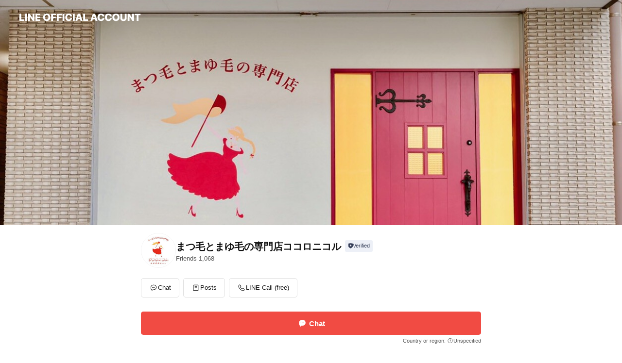

--- FILE ---
content_type: text/html; charset=utf-8
request_url: https://page.line.me/603qrdub?openerPlatform=liff&openerKey=profileRecommend
body_size: 23220
content:
<!DOCTYPE html><html lang="en"><script id="oa-script-list" type="application/json">https://page.line-scdn.net/_next/static/chunks/pages/_app-c0b699a9d6347812.js,https://page.line-scdn.net/_next/static/chunks/pages/%5BsearchId%5D-b8e443852bbb5573.js</script><head><meta charSet="UTF-8"/><meta name="viewport" content="width=device-width,initial-scale=1,minimum-scale=1,maximum-scale=1,user-scalable=no,viewport-fit=cover"/><link rel="apple-touch-icon" sizes="180x180" href="https://page.line-scdn.net/favicons/apple-touch-icon.png"/><link rel="icon" type="image/png" sizes="32x32" href="https://page.line-scdn.net/favicons/favicon-32x32.png"/><link rel="icon" type="image/png" sizes="16x16" href="https://page.line-scdn.net/favicons/favicon-16x16.png&quot;"/><link rel="mask-icon" href="https://page.line-scdn.net/favicons/safari-pinned-tab.svg" color="#4ecd00"/><link rel="shortcut icon" href="https://page.line-scdn.net/favicons/favicon.ico"/><meta name="theme-color" content="#ffffff"/><meta property="og:image" content="https://page-share.line.me//%40603qrdub/global/og_image.png?ts=1769364878294"/><meta name="twitter:card" content="summary_large_image"/><link rel="stylesheet" href="https://unpkg.com/swiper@6.8.1/swiper-bundle.min.css"/><title>まつ毛とまゆ毛の専門店ココロニコル | LINE Official Account</title><meta property="og:title" content="まつ毛とまゆ毛の専門店ココロニコル | LINE Official Account"/><meta name="twitter:title" content="まつ毛とまゆ毛の専門店ココロニコル | LINE Official Account"/><link rel="canonical" href="https://page.line.me/603qrdub"/><meta property="line:service_name" content="Official Account"/><meta name="description" content="まつ毛とまゆ毛の専門店ココロニコル&#x27;s LINE official account profile page. Add them as a friend for the latest news."/><link rel="preload" as="image" href="https://oa-profile-media.line-scdn.net/0hOjMfSusYEEVwHzn4aflvEldAHjRDfUl7T3kUSldKEx0AJh5sFwlaXzBnTAoGR1dsOSMWIFVKG3NUK1NWTSxfJFdMHnU/w720" media="(max-width: 360px)"/><link rel="preload" as="image" href="https://oa-profile-media.line-scdn.net/0hOjMfSusYEEVwHzn4aflvEldAHjRDfUl7T3kUSldKEx0AJh5sFwlaXzBnTAoGR1dsOSMWIFVKG3NUK1NWTSxfJFdMHnU/w960" media="(min-width: 360.1px)"/><meta name="next-head-count" content="19"/><link rel="preload" href="https://page.line-scdn.net/_next/static/css/5066c0effeea9cdd.css" as="style"/><link rel="stylesheet" href="https://page.line-scdn.net/_next/static/css/5066c0effeea9cdd.css" data-n-g=""/><link rel="preload" href="https://page.line-scdn.net/_next/static/css/32cf1b1e6f7e57c2.css" as="style"/><link rel="stylesheet" href="https://page.line-scdn.net/_next/static/css/32cf1b1e6f7e57c2.css" data-n-p=""/><noscript data-n-css=""></noscript><script defer="" nomodule="" src="https://page.line-scdn.net/_next/static/chunks/polyfills-c67a75d1b6f99dc8.js"></script><script src="https://page.line-scdn.net/_next/static/chunks/webpack-53e0f634be95aa19.js" defer=""></script><script src="https://page.line-scdn.net/_next/static/chunks/framework-5d5971fdfab04833.js" defer=""></script><script src="https://page.line-scdn.net/_next/static/chunks/main-34d3f9ccc87faeb3.js" defer=""></script><script src="https://page.line-scdn.net/_next/static/chunks/e893f787-81841bf25f7a5b4d.js" defer=""></script><script src="https://page.line-scdn.net/_next/static/chunks/fd0ff8c8-d43e8626c80b2f59.js" defer=""></script><script src="https://page.line-scdn.net/_next/static/chunks/518-b33b01654ebc3704.js" defer=""></script><script src="https://page.line-scdn.net/_next/static/chunks/421-6db75eee1ddcc32a.js" defer=""></script><script src="https://page.line-scdn.net/_next/static/chunks/35-fb8646fb484f619c.js" defer=""></script><script src="https://page.line-scdn.net/_next/static/chunks/840-7f91c406241fc0b6.js" defer=""></script><script src="https://page.line-scdn.net/_next/static/chunks/137-ae3cbf072ff48020.js" defer=""></script><script src="https://page.line-scdn.net/_next/static/chunks/124-86d261272c7b9cdd.js" defer=""></script><script src="https://page.line-scdn.net/_next/static/chunks/693-01dc988928332a88.js" defer=""></script><script src="https://page.line-scdn.net/_next/static/chunks/716-15a06450f7be7982.js" defer=""></script><script src="https://page.line-scdn.net/_next/static/chunks/155-8eb63f2603fef270.js" defer=""></script><script src="https://page.line-scdn.net/_next/static/bbauL09QAT8MhModpG-Ma/_buildManifest.js" defer=""></script><script src="https://page.line-scdn.net/_next/static/bbauL09QAT8MhModpG-Ma/_ssgManifest.js" defer=""></script></head><body class=""><div id="__next"><div class="wrap main" style="--profile-button-color:#f14b43" data-background="true" data-theme="true" data-js-top="true"><header id="header" class="header header_web"><div class="header_wrap"><span class="header_logo"><svg xmlns="http://www.w3.org/2000/svg" fill="none" viewBox="0 0 250 17" class="header_logo_image" role="img" aria-label="LINE OFFICIAL ACCOUNT" title="LINE OFFICIAL ACCOUNT"><path fill="#000" d="M.118 16V1.204H3.88v11.771h6.121V16zm11.607 0V1.204h3.763V16zm6.009 0V1.204h3.189l5.916 8.541h.072V1.204h3.753V16h-3.158l-5.947-8.634h-.072V16zm15.176 0V1.204h10.14v3.025h-6.377V7.15h5.998v2.83h-5.998v2.994h6.378V16zm23.235.267c-4.491 0-7.3-2.943-7.3-7.66v-.02c0-4.707 2.83-7.65 7.3-7.65 4.502 0 7.311 2.943 7.311 7.65v.02c0 4.717-2.8 7.66-7.311 7.66m0-3.118c2.153 0 3.486-1.763 3.486-4.542v-.02c0-2.8-1.363-4.533-3.486-4.533-2.102 0-3.466 1.723-3.466 4.532v.02c0 2.81 1.354 4.543 3.466 4.543M65.291 16V1.204h10.07v3.025h-6.306v3.373h5.732v2.881h-5.732V16zm11.731 0V1.204h10.07v3.025h-6.307v3.373h5.732v2.881h-5.732V16zm11.73 0V1.204h3.764V16zm12.797.267c-4.44 0-7.198-2.84-7.198-7.67v-.01c0-4.83 2.779-7.65 7.198-7.65 3.866 0 6.542 2.481 6.676 5.793v.103h-3.62l-.021-.154c-.235-1.538-1.312-2.625-3.035-2.625-2.06 0-3.363 1.692-3.363 4.522v.01c0 2.861 1.313 4.563 3.374 4.563 1.63 0 2.789-1.015 3.045-2.666l.02-.112h3.62l-.01.112c-.133 3.312-2.84 5.784-6.686 5.784m8.47-.267V1.204h3.763V16zm5.189 0 4.983-14.796h4.604L129.778 16h-3.947l-.923-3.25h-4.83l-.923 3.25zm7.249-11.577-1.6 5.62h3.271l-1.599-5.62zM131.204 16V1.204h3.763v11.771h6.121V16zm14.868 0 4.983-14.796h4.604L160.643 16h-3.948l-.923-3.25h-4.83L150.02 16zm7.249-11.577-1.599 5.62h3.271l-1.6-5.62zm14.653 11.844c-4.44 0-7.198-2.84-7.198-7.67v-.01c0-4.83 2.779-7.65 7.198-7.65 3.866 0 6.542 2.481 6.675 5.793v.103h-3.619l-.021-.154c-.236-1.538-1.312-2.625-3.035-2.625-2.061 0-3.363 1.692-3.363 4.522v.01c0 2.861 1.312 4.563 3.373 4.563 1.631 0 2.789-1.015 3.046-2.666l.02-.112h3.62l-.01.112c-.134 3.312-2.841 5.784-6.686 5.784m15.258 0c-4.44 0-7.198-2.84-7.198-7.67v-.01c0-4.83 2.778-7.65 7.198-7.65 3.866 0 6.542 2.481 6.675 5.793v.103h-3.619l-.021-.154c-.236-1.538-1.312-2.625-3.035-2.625-2.061 0-3.363 1.692-3.363 4.522v.01c0 2.861 1.312 4.563 3.373 4.563 1.631 0 2.789-1.015 3.046-2.666l.02-.112h3.62l-.011.112c-.133 3.312-2.84 5.784-6.685 5.784m15.36 0c-4.491 0-7.3-2.943-7.3-7.66v-.02c0-4.707 2.83-7.65 7.3-7.65 4.502 0 7.311 2.943 7.311 7.65v.02c0 4.717-2.799 7.66-7.311 7.66m0-3.118c2.154 0 3.487-1.763 3.487-4.542v-.02c0-2.8-1.364-4.533-3.487-4.533-2.102 0-3.466 1.723-3.466 4.532v.02c0 2.81 1.354 4.543 3.466 4.543m15.514 3.118c-3.855 0-6.367-2.184-6.367-5.517V1.204h3.763v9.187c0 1.723.923 2.758 2.615 2.758 1.681 0 2.604-1.035 2.604-2.758V1.204h3.763v9.546c0 3.322-2.491 5.517-6.378 5.517M222.73 16V1.204h3.189l5.916 8.541h.072V1.204h3.753V16h-3.158l-5.947-8.634h-.072V16zm18.611 0V4.229h-4.081V1.204h11.915v3.025h-4.081V16z"></path></svg></span></div></header><div class="container"><div data-intersection-target="profileFace" class="_root_f63qr_2 _modeLiffApp_f63qr_155"><div class="_coverImage_f63qr_2"><div data-intersection-target="coverImage" class="_root_1e0fr_1 _black_1e0fr_61"><picture class="_coverPicture_1e0fr_10"><source media="(min-width: 1048px)" srcSet="[data-uri]"/><source media="(min-width: 712px)" srcSet="[data-uri]"/><img class="_coverImage_1e0fr_7" src="[data-uri]" alt="" width="380" height="189"/></picture><img class="_coverImageSpacer_1e0fr_7" src="[data-uri]" alt=""/><div class="_root_qs6hr_1" aria-label="loading"><svg viewBox="0 0 50 50" xmlns="http://www.w3.org/2000/svg" class="_spinner_qs6hr_10" width="50" style="margin-left:-25px;margin-top:-25px"><path d="m9.906 37.346a1.5 1.5 0 0 1 2.321-1.9 16.461 16.461 0 0 0 12.774 6.054c9.112 0 16.5-7.387 16.5-16.5s-7.388-16.5-16.501-16.5a1.5 1.5 0 0 1 0-3c10.77 0 19.5 8.73 19.5 19.5s-8.73 19.5-19.5 19.5a19.46 19.46 0 0 1 -15.095-7.154z" fill="#fff"></path></svg></div></div></div><div class="_account_f63qr_11"><div class="_accountHead_f63qr_16"><div class="_accountHeadIcon_f63qr_22"><a class="_accountHeadIconLink_f63qr_31" href="/603qrdub/profile/img"><div class="_root_19dwp_1"><img class="_thumbnailImage_19dwp_8" src="https://profile.line-scdn.net/0hAIOqMQDsHmZyCDfYvV1hMU5NEAsFJhguCmhXVFddSFdfOAxgHjpRBFEASQVfb18yT2oDCFMPQQNe/preview" alt="Show profile photo" width="70" height="70"/></div></a></div><div class="_accountHeadContents_f63qr_34"><h1 class="_accountHeadTitle_f63qr_37"><span class="_accountHeadTitleText_f63qr_51">まつ毛とまゆ毛の専門店ココロニコル</span><button type="button" class="_accountHeadBadge_f63qr_54" aria-label="Show account info"><span class="_root_4p75h_1 _typeCertified_4p75h_20"><span class="_icon_4p75h_17"><span role="img" aria-label="Verification status" class="la labs _iconImage_4p75h_17" style="width:11px;aspect-ratio:1;display:inline-grid;place-items:stretch"><svg xmlns="http://www.w3.org/2000/svg" data-laicon-version="10.2" viewBox="0 0 20 20" fill="currentColor"><g transform="translate(-2 -2)"><path d="M12 2.5c-3.7 0-6.7.7-7.8 1-.3.2-.5.5-.5.8v8.9c0 3.2 4.2 6.3 8 8.2.1 0 .2.1.3.1s.2 0 .3-.1c3.9-1.9 8-5 8-8.2V4.3c0-.3-.2-.6-.5-.7-1.1-.3-4.1-1.1-7.8-1.1zm0 4.2 1.2 2.7 2.7.3-1.9 2 .4 2.8-2.4-1.2-2.4 1.3.4-2.8-1.9-2 2.7-.3L12 6.7z"/></g></svg></span></span><span class="_label_4p75h_42">Verified</span></span></button></h1><div class="_accountHeadSubTexts_f63qr_58"><p class="_accountHeadSubText_f63qr_58">Friends<!-- --> <!-- -->1,068</p></div></div></div><div class="_accountInfo_f63qr_73"></div><div class="_actionButtons_f63qr_152"><div><div class="_root_1nhde_1"><button type="button" class="_button_1nhde_9"><span class="_icon_1nhde_31"><span role="img" class="la lar" style="width:14px;aspect-ratio:1;display:inline-grid;place-items:stretch"><svg xmlns="http://www.w3.org/2000/svg" data-laicon-version="15.0" viewBox="0 0 20 20" fill="currentColor"><g transform="translate(-2 -2)"><path d="M11.8722 10.2255a.9.9 0 1 0 0 1.8.9.9 0 0 0 0-1.8Zm-3.5386 0a.9.9 0 1 0 0 1.8.9.9 0 0 0 0-1.8Zm7.0767 0a.9.9 0 1 0 0 1.8.9.9 0 0 0 0-1.8Z"/><path d="M6.5966 6.374c-1.256 1.2676-1.988 3.1338-1.988 5.5207 0 2.8387 1.6621 5.3506 2.8876 6.8107.6247-.8619 1.6496-1.7438 3.2265-1.7444h.0015l2.2892-.0098h.0028c3.4682 0 6.2909-2.8223 6.2909-6.2904 0-1.9386-.7072-3.4895-1.9291-4.5632C16.1475 5.0163 14.3376 4.37 12.0582 4.37c-2.3602 0-4.2063.7369-5.4616 2.004Zm-.9235-.915C7.2185 3.8991 9.4223 3.07 12.0582 3.07c2.5189 0 4.6585.7159 6.1779 2.051 1.5279 1.3427 2.371 3.2622 2.371 5.5398 0 4.1857-3.4041 7.5896-7.5894 7.5904h-.0015l-2.2892.0098h-.0028c-1.33 0-2.114.9634-2.5516 1.8265l-.4192.8269-.6345-.676c-1.2252-1.3055-3.8103-4.4963-3.8103-8.3437 0-2.6555.8198-4.8767 2.3645-6.4358Z"/></g></svg></span></span><span class="_label_1nhde_14">Chat</span></button></div><div class="_root_1nhde_1"><a role="button" href="https://line.me/R/home/public/main?id=603qrdub&amp;utm_source=businessprofile&amp;utm_medium=action_btn" class="_button_1nhde_9"><span class="_icon_1nhde_31"><span role="img" class="la lar" style="width:14px;aspect-ratio:1;display:inline-grid;place-items:stretch"><svg xmlns="http://www.w3.org/2000/svg" data-laicon-version="15.0" viewBox="0 0 20 20" fill="currentColor"><g transform="translate(-2 -2)"><path d="M6.0001 4.5104a.35.35 0 0 0-.35.35v14.2792a.35.35 0 0 0 .35.35h12a.35.35 0 0 0 .35-.35V4.8604a.35.35 0 0 0-.35-.35h-12Zm-1.65.35c0-.9112.7387-1.65 1.65-1.65h12c.9113 0 1.65.7388 1.65 1.65v14.2792c0 .9113-.7387 1.65-1.65 1.65h-12c-.9113 0-1.65-.7387-1.65-1.65V4.8604Z"/><path d="M15.0534 12.65H8.9468v-1.3h6.1066v1.3Zm0-3.3413H8.9468v-1.3h6.1066v1.3Zm0 6.6827H8.9468v-1.3h6.1066v1.3Z"/></g></svg></span></span><span class="_label_1nhde_14">Posts</span></a></div><div class="_root_1nhde_1"><button type="button" class="_button_1nhde_9"><span class="_icon_1nhde_31"><span role="img" class="la lar" style="width:14px;aspect-ratio:1;display:inline-grid;place-items:stretch"><svg xmlns="http://www.w3.org/2000/svg" data-laicon-version="15.0" viewBox="0 0 20 20" fill="currentColor"><g transform="translate(-2 -2)"><path d="m7.2948 4.362 2.555 2.888a.137.137 0 0 1-.005.188l-1.771 1.771a.723.723 0 0 0-.183.316.8889.8889 0 0 0-.031.215 1.42 1.42 0 0 0 .038.351c.052.23.16.51.333.836.348.654.995 1.551 2.143 2.699 1.148 1.148 2.045 1.795 2.7 2.144.325.173.605.28.835.332.113.025.233.042.351.038a.8881.8881 0 0 0 .215-.031.7244.7244 0 0 0 .316-.183l1.771-1.772a.1367.1367 0 0 1 .188-.005l2.889 2.556a.9241.9241 0 0 1 .04 1.346l-1.5 1.5c-.11.11-.4.28-.93.358-.516.076-1.21.058-2.06-.153-1.7-.422-4.002-1.608-6.67-4.276-2.667-2.667-3.853-4.97-4.275-6.668-.21-.851-.23-1.545-.153-2.06.079-.53.248-.821.358-.93l1.5-1.501a.9239.9239 0 0 1 1.346.04v.001Zm.973-.862a2.224 2.224 0 0 0-3.238-.099l-1.5 1.5c-.376.377-.623.97-.725 1.66-.104.707-.068 1.573.178 2.564.492 1.982 1.827 4.484 4.618 7.274 2.79 2.791 5.292 4.126 7.275 4.618.99.246 1.856.282 2.563.178.69-.102 1.283-.349 1.66-.725l1.5-1.5a2.2247 2.2247 0 0 0 .4408-2.5167 2.2252 2.2252 0 0 0-.5398-.7213l-2.889-2.557a1.4369 1.4369 0 0 0-1.968.06l-1.565 1.565a2.7941 2.7941 0 0 1-.393-.177c-.509-.27-1.305-.828-2.392-1.915-1.087-1.088-1.644-1.883-1.915-2.392a2.6894 2.6894 0 0 1-.177-.393l1.564-1.565c.537-.537.563-1.4.06-1.968L8.2678 3.5Z"/></g></svg></span></span><span class="_label_1nhde_14">LINE Call (free)</span></button></div></div></div></div></div><div class="content"><div class="ldsg-tab plugin_tab" data-flexible="flexible" style="--tab-indicator-position:0px;--tab-indicator-width:0px" id="tablist"><div class="tab-content"><div class="tab-content-inner"><div class="tab-list" role="tablist"><a aria-selected="true" role="tab" class="tab-list-item" tabindex="0"><span class="text">MENU</span></a><a aria-selected="false" role="tab" class="tab-list-item"><span class="text">Mixed media feed</span></a><a aria-selected="false" role="tab" class="tab-list-item"><span class="text">You might like</span></a></div><div class="tab-indicator"></div></div></div></div><section class="section section_collection" id="plugin-showcase-1075964349065831" data-js-plugin="showcase"><a data-testid="link-with-next" class="link" href="/603qrdub/showcase/1075964349065831"><h2 class="title_section" data-testid="plugin-header"><span class="title">MENU</span><span class="text_more">See more</span></h2></a><div class="collection_plugin"><div class="collection_plugin_item"><div class="collection_image"><picture class="picture"><img class="image" alt=""/></picture></div><div class="collection_info"><strong class="collection_title">まゆ毛Wax脱毛デザイン</strong><p class="collection_desc">☆★ふんわりまゆ毛実現★☆まゆ毛Wax脱毛デザイン。一人ひとりの骨格や好みに合わせてデザインするWax脱毛です。自分史上最高の眉毛をご体感ください！　【眉毛】【アイブロウ】【Wax脱毛】</p></div><a data-testid="internal-link" class="collection_link" href="/603qrdub/showcase/1075964349065831/item/1075965162805185"></a></div><div class="collection_plugin_item"><div class="collection_image"><picture class="picture"><img class="image" alt=""/></picture></div><div class="collection_info"><strong class="collection_title">まゆ毛Wax脱毛デザイン×眉カラー</strong><p class="collection_desc">大人気の眉毛wax脱毛デザインにさらに眉カラーをプラスして更に垢抜け♪  大人気メニューですのでご予約はお早めがオススメ！◎</p></div><a data-testid="internal-link" class="collection_link" href="/603qrdub/showcase/1075964349065831/item/1075965162805186"></a></div><div class="collection_plugin_item"><div class="collection_image"><picture class="picture"><img class="image" alt=""/></picture></div><div class="collection_info"><strong class="collection_title">パリジェンヌ　or  ラッシュリフト</strong><p class="collection_desc">【トリートメント付】ダメージを最小限に、あなたの目元に合わせたデザインを！お客様の目の形や毛質に合わせてご提案します！</p></div><a data-testid="internal-link" class="collection_link" href="/603qrdub/showcase/1075964349065831/item/1102791981530565"></a></div><div class="collection_plugin_item"><div class="collection_image"><picture class="picture"><img class="image" alt=""/></picture></div><div class="collection_info"><strong class="collection_title">まゆ毛Wax脱毛デザイン×ラッシュリフト</strong><p class="collection_desc">「ふんわり眉毛」＋「まつ毛パーマ」で自分史上最高の美しい目元を。大人気のコラボメニュー！【眉毛】【パリジェンヌ】</p></div><a data-testid="internal-link" class="collection_link" href="/603qrdub/showcase/1075964349065831/item/1102791981530566"></a></div><div class="collection_plugin_item"><div class="collection_image"><picture class="picture"><img class="image" alt=""/></picture></div><div class="collection_info"><strong class="collection_title">全顔Wax脱毛エステ</strong><p class="collection_desc">ココロニコル が提供する今話題のフェイシャル脱毛メニュー！　全顔Wax脱毛エステ☆見えないうぶ毛から古い角質、お鼻周りの黒ずみまでツルっと綺麗にモチモチ白肌に！ぜひご体験ください。</p></div><a data-testid="internal-link" class="collection_link" href="/603qrdub/showcase/1075964349065831/item/1102791981530567"></a></div><div class="collection_plugin_item"><div class="collection_image"><picture class="picture"><img class="image" alt=""/></picture></div><div class="collection_info"><strong class="collection_title">全顔Wax脱毛エステ×まゆ毛Wax脱毛デザイン</strong><p class="collection_desc">今話題の眉毛Wax脱毛デザインとフェイシャル脱毛の同時施メニューです！北九州初の全顔Wax脱毛エステでうぶ毛の除去から古い角質、お鼻の黒ずみまでツルッと除去しモチモチ白肌になります。</p></div><a data-testid="internal-link" class="collection_link" href="/603qrdub/showcase/1075964349065831/item/1102791981530568"></a></div></div></section><section class="section section_coupon" id="plugin-coupon-1075964010234058" data-js-plugin="coupon"></section><section class="section media_seemore" id="plugin-media-518674571172730" data-js-plugin="media"><a data-testid="link-with-next" class="link" href="/603qrdub/media/518674571172730"><h2 class="title_section" data-testid="plugin-header"><span class="title">Mixed media feed</span><span class="text_more">See more</span></h2></a><div class="photo_plugin"><div class="photo_item"><a data-testid="link-with-next" href="/603qrdub/media/518674571172730/item/1168878616825758700"><picture class="picture"><img class="image" alt=""/></picture></a></div><div class="photo_item"><a data-testid="link-with-next" href="/603qrdub/media/518674571172730/item/1168680861046838800"><picture class="picture"><img class="image" alt=""/></picture></a></div><div class="photo_item"><a data-testid="link-with-next" href="/603qrdub/media/518674571172730/item/1168663178839378700"><picture class="picture"><img class="image" alt=""/></picture></a></div><div class="photo_item"><a data-testid="link-with-next" href="/603qrdub/media/518674571172730/item/1168506396875326700"><picture class="picture"><img class="image" alt=""/></picture></a></div><div class="photo_item"><a data-testid="link-with-next" href="/603qrdub/media/518674571172730/item/1167754574655988000"><picture class="picture"><img class="image" alt=""/></picture></a></div><div class="photo_item"><a data-testid="link-with-next" href="/603qrdub/media/518674571172730/item/1167573818776446000"><picture class="picture"><img class="image" alt=""/></picture></a></div><div class="photo_item"><a data-testid="link-with-next" href="/603qrdub/media/518674571172730/item/1167547115465154800"><picture class="picture"><img class="image" alt=""/></picture></a></div><div class="photo_item"><a data-testid="link-with-next" href="/603qrdub/media/518674571172730/item/1167487536439956000"><picture class="picture"><img class="image" alt=""/></picture></a></div><div class="photo_item"><a data-testid="link-with-next" href="/603qrdub/media/518674571172730/item/1167471266734067200"><picture class="picture"><img class="image" alt=""/></picture></a></div></div></section><section class="section section_recommend" id="plugin-recommendation-RecommendationPlugin" data-js-plugin="recommendation"><a target="_self" rel="noopener" href="https://liff.line.me/1654867680-wGKa63aV/?utm_source=oaprofile&amp;utm_medium=recommend" class="link"><h2 class="title_section" data-testid="plugin-header"><span class="title">You might like</span><span class="text_more">See more</span></h2></a><section class="RecommendationPlugin_subSection__nWfpQ"><h3 class="RecommendationPlugin_subTitle__EGDML">Accounts others are viewing</h3><div class="swiper-container"><div class="swiper-wrapper"><div class="swiper-slide"><div class="recommend_list"><div class="recommend_item" id="recommend-item-1"><a target="_self" rel="noopener" href="https://page.line.me/567sfphq?openerPlatform=liff&amp;openerKey=profileRecommend" class="link"><div class="thumb"><img src="https://profile.line-scdn.net/0hMdaLVVJTEktcNQXil0JtHGBwHCYrGxQDJFANKHg3H3h3VgVPZwAKeXplSHJxUFUbNARULyphS3pz/preview" class="image" alt=""/></div><div class="info"><strong class="info_name"><i class="icon_certified"></i>ocho.bee</strong><div class="info_detail"><span class="friend">1,233 friends</span></div></div></a></div><div class="recommend_item" id="recommend-item-2"><a target="_self" rel="noopener" href="https://page.line.me/kbs5956m?openerPlatform=liff&amp;openerKey=profileRecommend" class="link"><div class="thumb"><img src="https://profile.line-scdn.net/0hUqKl1VCcCl52FRVicE11CUpQBDMBOwwWDnBAMAFGAWdbdUsPTyFFMFUSVGleJ0QOQnJGMABFUmwL/preview" class="image" alt=""/></div><div class="info"><strong class="info_name"><i class="icon_certified"></i>湘南美容クリニック</strong><div class="info_detail"><span class="friend">3,201,914 friends</span></div></div></a></div><div class="recommend_item" id="recommend-item-3"><a target="_self" rel="noopener" href="https://page.line.me/433guagg?openerPlatform=liff&amp;openerKey=profileRecommend" class="link"><div class="thumb"><img src="https://profile.line-scdn.net/0hh027_JAFNx8PTiN6KEJISDMLOXJ4YDFXdyh-fi0banx3KXdJYCF9cHlIOnsqKXlMY3t5fHlOOX0q/preview" class="image" alt=""/></div><div class="info"><strong class="info_name"><i class="icon_certified"></i>ATELIERALBIONサンリブ小倉店</strong><div class="info_detail"><span class="friend">1,945 friends</span></div></div></a></div></div></div><div class="swiper-slide"><div class="recommend_list"><div class="recommend_item" id="recommend-item-4"><a target="_self" rel="noopener" href="https://page.line.me/200cvuyp?openerPlatform=liff&amp;openerKey=profileRecommend" class="link"><div class="thumb"><img src="https://profile.line-scdn.net/0hAKVx7B8QHmRrATWSqJFhM1dEEAkcLxgsE2cEBx4HQgRGZA4yUmNZA0hVR1FGZAk0VTdQBBsERgdE/preview" class="image" alt=""/></div><div class="info"><strong class="info_name"><i class="icon_certified"></i>KAINO　福岡志免本店</strong><div class="info_detail"><span class="friend">3,027 friends</span></div></div></a></div><div class="recommend_item" id="recommend-item-5"><a target="_self" rel="noopener" href="https://page.line.me/265esagj?openerPlatform=liff&amp;openerKey=profileRecommend" class="link"><div class="thumb"><img src="https://profile.line-scdn.net/0hS95T20e1DBYILRuzdjBzQTRoAnt_AwpecBxEdywpBXIgG0NIPUNLcil_UnN3GB4UPU4WInorU3Jx/preview" class="image" alt=""/></div><div class="info"><strong class="info_name"><i class="icon_certified"></i>Agu hair</strong><div class="info_detail"><span class="friend">584,958 friends</span></div></div></a></div><div class="recommend_item" id="recommend-item-6"><a target="_self" rel="noopener" href="https://page.line.me/623plmwf?openerPlatform=liff&amp;openerKey=profileRecommend" class="link"><div class="thumb"><img src="https://profile.line-scdn.net/0hxT0eLp0TJ3sNHDBW-BxYLDFZKRZ6MiEzdSg9GH8acE13LDIvOCppSS1JfU0hKGgrNH4_Gi0VeBgj/preview" class="image" alt=""/></div><div class="info"><strong class="info_name"><i class="icon_certified"></i>a.v.v イオンモール三光店</strong><div class="info_detail"><span class="friend">2,261 friends</span></div></div></a></div></div></div><div class="swiper-slide"><div class="recommend_list"><div class="recommend_item" id="recommend-item-7"><a target="_self" rel="noopener" href="https://page.line.me/739hpzym?openerPlatform=liff&amp;openerKey=profileRecommend" class="link"><div class="thumb"><img src="https://profile.line-scdn.net/0hjZVJBuqGNXVrMyNfXQtKIld2OxgcHTM9EwEuFksyaENAC3cnV1d9EBlhbhFDUyZzAlJ7Gxoza0QR/preview" class="image" alt=""/></div><div class="info"><strong class="info_name"><i class="icon_certified"></i>Clapoir</strong><div class="info_detail"><span class="friend">640 friends</span></div></div></a></div><div class="recommend_item" id="recommend-item-8"><a target="_self" rel="noopener" href="https://page.line.me/996gtygj?openerPlatform=liff&amp;openerKey=profileRecommend" class="link"><div class="thumb"><img src="https://profile.line-scdn.net/0hY7GBKqK1Bhh6OxbUfNl5T0Z-CHUNFQBQAgpAdw1rD3tSXEgaFlVBeV44XC9RXhEeEgpAeg08CCte/preview" class="image" alt=""/></div><div class="info"><strong class="info_name"><i class="icon_certified"></i>トーマスリビング 三ヶ森店</strong><div class="info_detail"><span class="friend">2,374 friends</span></div></div></a></div><div class="recommend_item" id="recommend-item-9"><a target="_self" rel="noopener" href="https://page.line.me/828dmmjb?openerPlatform=liff&amp;openerKey=profileRecommend" class="link"><div class="thumb"><img src="https://profile.line-scdn.net/0hEz5cg4P9GlUIGgUSlBdlAjRfFDh_NBwdcHoHMC0cQGNxIlgBNikAYCxNFmNyLAlUNytRYy4YQDBx/preview" class="image" alt=""/></div><div class="info"><strong class="info_name"><i class="icon_certified"></i>脱毛サロン/パーソナルジムLeben</strong><div class="info_detail"><span class="friend">230 friends</span></div></div></a></div></div></div><div class="swiper-slide"><div class="recommend_list"><div class="recommend_item" id="recommend-item-10"><a target="_self" rel="noopener" href="https://page.line.me/573uedhu?openerPlatform=liff&amp;openerKey=profileRecommend" class="link"><div class="thumb"><img src="https://profile.line-scdn.net/0hSeIoOIHFDEp0FibO9SVzHUhTAicDOAoCDHdHKAFCBnlcdhgcSHATJVIRBi1eIU0eTXJGKwURBS9a/preview" class="image" alt=""/></div><div class="info"><strong class="info_name"><i class="icon_certified"></i>まるまんフィオーレイオンモール直方店</strong><div class="info_detail"><span class="friend">8,915 friends</span></div></div></a></div><div class="recommend_item" id="recommend-item-11"><a target="_self" rel="noopener" href="https://page.line.me/195rcvkp?openerPlatform=liff&amp;openerKey=profileRecommend" class="link"><div class="thumb"><img src="https://profile.line-scdn.net/0hTpN16UeiC19zSCHn2pF0CE8NBTIEZg0XC3kRPVVBVG8MKk1dSSxEOgRJXT1afR5bSitHO1VMVzta/preview" class="image" alt=""/></div><div class="info"><strong class="info_name"><i class="icon_certified"></i>まるまんフィオーレイオン若松店</strong><div class="info_detail"><span class="friend">6,963 friends</span></div></div></a></div><div class="recommend_item" id="recommend-item-12"><a target="_self" rel="noopener" href="https://page.line.me/708mioes?openerPlatform=liff&amp;openerKey=profileRecommend" class="link"><div class="thumb"><img src="https://profile.line-scdn.net/0hfp23HmENOV8PShPns-VGCDMPNzJ4ZD8Xd391ailOMGonLncIYXkjPHkfMmd1cnhaO3txOn9DZmgg/preview" class="image" alt=""/></div><div class="info"><strong class="info_name"><i class="icon_certified"></i>まるまんフィオーレ八幡東店</strong><div class="info_detail"><span class="friend">11,910 friends</span></div></div></a></div></div></div><div class="swiper-slide"><div class="recommend_list"><div class="recommend_item" id="recommend-item-13"><a target="_self" rel="noopener" href="https://page.line.me/maz7116k?openerPlatform=liff&amp;openerKey=profileRecommend" class="link"><div class="thumb"><img src="https://profile.line-scdn.net/0hJ0c1unULFR9eSAMkYVRqSGING3IpZhNXJihSenpJTXx0eVEZNitceH1JTi17eAUZNy1ZKn1OQn8g/preview" class="image" alt=""/></div><div class="info"><strong class="info_name"><i class="icon_certified"></i>イオン直方マザーガーデン＆ペット</strong><div class="info_detail"><span class="friend">4,545 friends</span></div><div class="common_label"><strong class="label"><i class="icon"><svg width="12" height="12" viewBox="0 0 12 12" fill="none" xmlns="http://www.w3.org/2000/svg"><path fill-rule="evenodd" clip-rule="evenodd" d="M1.675 2.925v6.033h.926l.923-.923.923.923h5.878V2.925H4.447l-.923.923-.923-.923h-.926zm-.85-.154c0-.384.312-.696.696-.696h1.432l.571.571.572-.571h6.383c.385 0 .696.312.696.696v6.341a.696.696 0 01-.696.696H4.096l-.572-.571-.571.571H1.52a.696.696 0 01-.696-.696V2.771z" fill="#777"></path><path fill-rule="evenodd" clip-rule="evenodd" d="M3.025 4.909v-.65h1v.65h-1zm0 1.357v-.65h1v.65h-1zm0 1.358v-.65h1v.65h-1z" fill="#777"></path></svg></i><span class="text">Coupons</span></strong><strong class="label"><i class="icon"><svg width="13" height="12" viewBox="0 0 13 12" fill="none" xmlns="http://www.w3.org/2000/svg"><path fill-rule="evenodd" clip-rule="evenodd" d="M11.1 2.14H2.7a.576.576 0 00-.575.576v6.568c0 .317.258.575.575.575h8.4a.576.576 0 00.575-.575V2.716a.576.576 0 00-.575-.575zm-.076 2.407V9.21h-8.25V4.547h8.25zm0-.65V2.791h-8.25v1.106h8.25z" fill="#777"></path><path d="M11.024 9.209v.1h.1v-.1h-.1zm0-4.662h.1v-.1h-.1v.1zM2.774 9.21h-.1v.1h.1v-.1zm0-4.662v-.1h-.1v.1h.1zm8.25-.65v.1h.1v-.1h-.1zm0-1.106h.1v-.1h-.1v.1zm-8.25 0v-.1h-.1v.1h.1zm0 1.106h-.1v.1h.1v-.1zM2.7 2.241h8.4v-.2H2.7v.2zm-.475.475c0-.262.213-.475.475-.475v-.2a.676.676 0 00-.675.675h.2zm0 6.568V2.716h-.2v6.568h.2zm.475.475a.476.476 0 01-.475-.475h-.2c0 .372.303.675.675.675v-.2zm8.4 0H2.7v.2h8.4v-.2zm.475-.475a.476.476 0 01-.475.475v.2a.676.676 0 00.675-.675h-.2zm0-6.568v6.568h.2V2.716h-.2zM11.1 2.24c.262 0 .475.213.475.475h.2a.676.676 0 00-.675-.675v.2zm.024 6.968V4.547h-.2V9.21h.2zm-8.35.1h8.25v-.2h-8.25v.2zm-.1-4.762V9.21h.2V4.547h-.2zm8.35-.1h-8.25v.2h8.25v-.2zm.1-.55V2.791h-.2v1.106h.2zm-.1-1.206h-8.25v.2h8.25v-.2zm-8.35.1v1.106h.2V2.791h-.2zm.1 1.206h8.25v-.2h-8.25v.2zm6.467 2.227l-.296.853-.904.019.72.545-.261.865.741-.516.742.516-.262-.865.72-.545-.903-.019-.297-.853z" fill="#777"></path></svg></i><span class="text">Reward card</span></strong></div></div></a></div><div class="recommend_item" id="recommend-item-14"><a target="_self" rel="noopener" href="https://page.line.me/758zrfks?openerPlatform=liff&amp;openerKey=profileRecommend" class="link"><div class="thumb"><img src="https://profile.line-scdn.net/0hax6hkJFTPlcLESoW11dBADdUMDp8Pzgfc393YStGM28jIS4IMiQhYnoQMGMnJi5RPiV0ZC4RY251/preview" class="image" alt=""/></div><div class="info"><strong class="info_name"><i class="icon_certified"></i>まつだブランシュくずはら店</strong><div class="info_detail"><span class="friend">2,475 friends</span></div></div></a></div><div class="recommend_item" id="recommend-item-15"><a target="_self" rel="noopener" href="https://page.line.me/729hcwyu?openerPlatform=liff&amp;openerKey=profileRecommend" class="link"><div class="thumb"><img src="https://profile.line-scdn.net/0hEMBjdR1bGmJ_EzL1WV1lNUNWFA8IPRwqB3cFBQoTEQJSJAo0S3BWV1oRRwFUK14yRnVQAFoUFFcA/preview" class="image" alt=""/></div><div class="info"><strong class="info_name"><i class="icon_certified"></i>アルビオン 小倉井筒屋</strong><div class="info_detail"><span class="friend">3,826 friends</span></div></div></a></div></div></div><div class="swiper-slide"><div class="recommend_list"><div class="recommend_item" id="recommend-item-16"><a target="_self" rel="noopener" href="https://page.line.me/725ipdrr?openerPlatform=liff&amp;openerKey=profileRecommend" class="link"><div class="thumb"><img src="https://profile.line-scdn.net/0hmRSrQb3pMn1uCyL41tlNKlJOPBAZJTQ1Fmh4GkgMaEQRayItAjl_S0NZZR8RPnV7W2ooTE1Za0kQ/preview" class="image" alt=""/></div><div class="info"><strong class="info_name"><i class="icon_certified"></i>coenイオンモール八幡東店</strong><div class="info_detail"><span class="friend">1,907 friends</span></div></div></a></div><div class="recommend_item" id="recommend-item-17"><a target="_self" rel="noopener" href="https://page.line.me/589vzmgs?openerPlatform=liff&amp;openerKey=profileRecommend" class="link"><div class="thumb"><img src="https://profile.line-scdn.net/0hNI9V0O0iEWYELwRbJgtuMThqHwtzARcufE8OACkqHVB6HgE4P0tYUCcpT1B5HVY5P05ZVXUtTQF8/preview" class="image" alt=""/></div><div class="info"><strong class="info_name"><i class="icon_certified"></i>もみほぐし　Doright〜ドライト〜</strong><div class="info_detail"><span class="friend">2,146 friends</span></div><div class="common_label"><strong class="label"><i class="icon"><svg width="13" height="12" viewBox="0 0 13 12" fill="none" xmlns="http://www.w3.org/2000/svg"><path fill-rule="evenodd" clip-rule="evenodd" d="M11.1 2.14H2.7a.576.576 0 00-.575.576v6.568c0 .317.258.575.575.575h8.4a.576.576 0 00.575-.575V2.716a.576.576 0 00-.575-.575zm-.076 2.407V9.21h-8.25V4.547h8.25zm0-.65V2.791h-8.25v1.106h8.25z" fill="#777"></path><path d="M11.024 9.209v.1h.1v-.1h-.1zm0-4.662h.1v-.1h-.1v.1zM2.774 9.21h-.1v.1h.1v-.1zm0-4.662v-.1h-.1v.1h.1zm8.25-.65v.1h.1v-.1h-.1zm0-1.106h.1v-.1h-.1v.1zm-8.25 0v-.1h-.1v.1h.1zm0 1.106h-.1v.1h.1v-.1zM2.7 2.241h8.4v-.2H2.7v.2zm-.475.475c0-.262.213-.475.475-.475v-.2a.676.676 0 00-.675.675h.2zm0 6.568V2.716h-.2v6.568h.2zm.475.475a.476.476 0 01-.475-.475h-.2c0 .372.303.675.675.675v-.2zm8.4 0H2.7v.2h8.4v-.2zm.475-.475a.476.476 0 01-.475.475v.2a.676.676 0 00.675-.675h-.2zm0-6.568v6.568h.2V2.716h-.2zM11.1 2.24c.262 0 .475.213.475.475h.2a.676.676 0 00-.675-.675v.2zm.024 6.968V4.547h-.2V9.21h.2zm-8.35.1h8.25v-.2h-8.25v.2zm-.1-4.762V9.21h.2V4.547h-.2zm8.35-.1h-8.25v.2h8.25v-.2zm.1-.55V2.791h-.2v1.106h.2zm-.1-1.206h-8.25v.2h8.25v-.2zm-8.35.1v1.106h.2V2.791h-.2zm.1 1.206h8.25v-.2h-8.25v.2zm6.467 2.227l-.296.853-.904.019.72.545-.261.865.741-.516.742.516-.262-.865.72-.545-.903-.019-.297-.853z" fill="#777"></path></svg></i><span class="text">Reward card</span></strong></div></div></a></div><div class="recommend_item" id="recommend-item-18"><a target="_self" rel="noopener" href="https://page.line.me/zxl8076d?openerPlatform=liff&amp;openerKey=profileRecommend" class="link"><div class="thumb"><img src="https://profile.line-scdn.net/0m0efc4a5c72518623987247cbb76d61c39b7ef48528cf/preview" class="image" alt=""/></div><div class="info"><strong class="info_name"><i class="icon_certified"></i>アトリエ木下　小倉南店</strong><div class="info_detail"><span class="friend">3,216 friends</span></div></div></a></div></div></div><div class="swiper-slide"><div class="recommend_list"><div class="recommend_item" id="recommend-item-19"><a target="_self" rel="noopener" href="https://page.line.me/181egjmi?openerPlatform=liff&amp;openerKey=profileRecommend" class="link"><div class="thumb"><img src="https://profile.line-scdn.net/0hJ8spPNlKFRdOCQNHYYdqQHJMG3o5JxNfNmlbJW4BQiRkbAJFdT8IeDkLHnA2agVBe2sOcW8PTCNn/preview" class="image" alt=""/></div><div class="info"><strong class="info_name"><i class="icon_certified"></i>菖蒲商会 小倉南SS</strong><div class="info_detail"><span class="friend">849 friends</span></div></div></a></div><div class="recommend_item" id="recommend-item-20"><a target="_self" rel="noopener" href="https://page.line.me/nvo0276a?openerPlatform=liff&amp;openerKey=profileRecommend" class="link"><div class="thumb"><img src="https://profile.line-scdn.net/0h5dMopbzoaktwFkVx1PIVHExTZCYHOGwDCCAtKAJDMn4NJiUZHiMkf1UQPH8PISwUTHQjLQYSY3tZ/preview" class="image" alt=""/></div><div class="info"><strong class="info_name"><i class="icon_certified"></i>お菓子のリーフ　行橋店</strong><div class="info_detail"><span class="friend">2,098 friends</span></div></div></a></div><div class="recommend_item" id="recommend-item-21"><a target="_self" rel="noopener" href="https://page.line.me/536kwhlf?openerPlatform=liff&amp;openerKey=profileRecommend" class="link"><div class="thumb"><img src="https://profile.line-scdn.net/0hIwEvhQu5Flh4DwfLh2ppD0RKGDUPIRAQAG0KPFoGGGoHOlNZRjpfOgoKQW5WNlYGR2gKagkKQGBX/preview" class="image" alt=""/></div><div class="info"><strong class="info_name"><i class="icon_certified"></i>REGINA CLINIC</strong><div class="info_detail"><span class="friend">397,364 friends</span></div></div></a></div></div></div><div class="button_more" slot="wrapper-end"><a target="_self" rel="noopener" href="https://liff.line.me/1654867680-wGKa63aV/?utm_source=oaprofile&amp;utm_medium=recommend" class="link"><i class="icon_more"></i>See more</a></div></div></div></section></section><div class="go_top"><a class="btn_top"><span class="icon"><svg xmlns="http://www.w3.org/2000/svg" width="10" height="11" viewBox="0 0 10 11"><g fill="#111"><path d="M1.464 6.55L.05 5.136 5 .186 6.414 1.6z"></path><path d="M9.95 5.136L5 .186 3.586 1.6l4.95 4.95z"></path><path d="M6 1.507H4v9.259h2z"></path></g></svg></span><span class="text">Top</span></a></div></div></div><div id="footer" class="footer"><div class="account_info"><span class="text">@603qrdub</span></div><div class="provider_info"><span class="text">© LY Corporation</span><div class="link_group"><a data-testid="link-with-next" class="link" href="/603qrdub/report">Report</a><a target="_self" rel="noopener" href="https://liff.line.me/1654867680-wGKa63aV/?utm_source=LINE&amp;utm_medium=referral&amp;utm_campaign=oa_profile_footer" class="link">Other official accounts</a></div></div></div><div class="floating_bar is_active"><div class="floating_button is_active"><a target="_blank" rel="noopener" data-js-chat-button="true" class="button_profile"><button type="button" class="button button_chat"><div class="button_content"><i class="icon"><svg xmlns="http://www.w3.org/2000/svg" width="39" height="38" viewBox="0 0 39 38"><path fill="#3C3E43" d="M24.89 19.19a1.38 1.38 0 11-.003-2.76 1.38 1.38 0 01.004 2.76m-5.425 0a1.38 1.38 0 110-2.76 1.38 1.38 0 010 2.76m-5.426 0a1.38 1.38 0 110-2.76 1.38 1.38 0 010 2.76m5.71-13.73c-8.534 0-13.415 5.697-13.415 13.532 0 7.834 6.935 13.875 6.935 13.875s1.08-4.113 4.435-4.113c1.163 0 2.147-.016 3.514-.016 6.428 0 11.64-5.211 11.64-11.638 0-6.428-4.573-11.64-13.108-11.64"></path></svg><svg width="20" height="20" viewBox="0 0 20 20" fill="none" xmlns="http://www.w3.org/2000/svg"><path fill-rule="evenodd" clip-rule="evenodd" d="M2.792 9.92c0-4.468 2.862-7.355 7.291-7.355 4.329 0 7.124 2.483 7.124 6.326a6.332 6.332 0 01-6.325 6.325l-1.908.008c-1.122 0-1.777.828-2.129 1.522l-.348.689-.53-.563c-1.185-1.264-3.175-3.847-3.175-6.953zm5.845 1.537h.834V7.024h-.834v1.8H7.084V7.046h-.833v4.434h.833V9.658h1.553v1.8zm4.071-4.405h.834v2.968h-.834V7.053zm-2.09 4.395h.833V8.48h-.834v2.967zm.424-3.311a.542.542 0 110-1.083.542.542 0 010 1.083zm1.541 2.77a.542.542 0 101.084 0 .542.542 0 00-1.084 0z" fill="#fff"></path></svg></i><span class="text">Chat</span></div></button></a></div><div class="region_area">Country or region:<!-- --> <i class="icon_unspecified"></i>Unspecified</div></div></div></div><script src="https://static.line-scdn.net/liff/edge/versions/2.27.1/sdk.js"></script><script src="https://static.line-scdn.net/uts/edge/stable/uts.js"></script><script id="__NEXT_DATA__" type="application/json">{"props":{"pageProps":{"initialDataString":"{\"lang\":\"en\",\"origin\":\"web\",\"opener\":{},\"device\":\"Desktop\",\"lineAppVersion\":\"\",\"requestedSearchId\":\"603qrdub\",\"openQrModal\":false,\"isBusinessAccountLineMeDomain\":false,\"account\":{\"accountInfo\":{\"id\":\"518674571172728\",\"countryCode\":\"JP\",\"managingCountryCode\":null,\"basicSearchId\":\"@603qrdub\",\"subPageId\":\"518674571172729\",\"profileConfig\":{\"activateSearchId\":true,\"activateFollowerCount\":false},\"shareInfoImage\":\"https://page-share.line.me//%40603qrdub/global/og_image.png?ts=1769364878294\",\"friendCount\":1068},\"profile\":{\"type\":\"basic\",\"name\":\"まつ毛とまゆ毛の専門店ココロニコル\",\"badgeType\":\"certified\",\"profileImg\":{\"original\":\"https://profile.line-scdn.net/0hAIOqMQDsHmZyCDfYvV1hMU5NEAsFJhguCmhXVFddSFdfOAxgHjpRBFEASQVfb18yT2oDCFMPQQNe\",\"thumbs\":{\"xSmall\":\"https://profile.line-scdn.net/0hAIOqMQDsHmZyCDfYvV1hMU5NEAsFJhguCmhXVFddSFdfOAxgHjpRBFEASQVfb18yT2oDCFMPQQNe/preview\",\"small\":\"https://profile.line-scdn.net/0hAIOqMQDsHmZyCDfYvV1hMU5NEAsFJhguCmhXVFddSFdfOAxgHjpRBFEASQVfb18yT2oDCFMPQQNe/preview\",\"mid\":\"https://profile.line-scdn.net/0hAIOqMQDsHmZyCDfYvV1hMU5NEAsFJhguCmhXVFddSFdfOAxgHjpRBFEASQVfb18yT2oDCFMPQQNe/preview\",\"large\":\"https://profile.line-scdn.net/0hAIOqMQDsHmZyCDfYvV1hMU5NEAsFJhguCmhXVFddSFdfOAxgHjpRBFEASQVfb18yT2oDCFMPQQNe/preview\",\"xLarge\":\"https://profile.line-scdn.net/0hAIOqMQDsHmZyCDfYvV1hMU5NEAsFJhguCmhXVFddSFdfOAxgHjpRBFEASQVfb18yT2oDCFMPQQNe/preview\",\"xxLarge\":\"https://profile.line-scdn.net/0hAIOqMQDsHmZyCDfYvV1hMU5NEAsFJhguCmhXVFddSFdfOAxgHjpRBFEASQVfb18yT2oDCFMPQQNe/preview\"}},\"bgImg\":{\"original\":\"https://oa-profile-media.line-scdn.net/0hOjMfSusYEEVwHzn4aflvEldAHjRDfUl7T3kUSldKEx0AJh5sFwlaXzBnTAoGR1dsOSMWIFVKG3NUK1NWTSxfJFdMHnU\",\"thumbs\":{\"xSmall\":\"https://oa-profile-media.line-scdn.net/0hOjMfSusYEEVwHzn4aflvEldAHjRDfUl7T3kUSldKEx0AJh5sFwlaXzBnTAoGR1dsOSMWIFVKG3NUK1NWTSxfJFdMHnU/w120\",\"small\":\"https://oa-profile-media.line-scdn.net/0hOjMfSusYEEVwHzn4aflvEldAHjRDfUl7T3kUSldKEx0AJh5sFwlaXzBnTAoGR1dsOSMWIFVKG3NUK1NWTSxfJFdMHnU/w240\",\"mid\":\"https://oa-profile-media.line-scdn.net/0hOjMfSusYEEVwHzn4aflvEldAHjRDfUl7T3kUSldKEx0AJh5sFwlaXzBnTAoGR1dsOSMWIFVKG3NUK1NWTSxfJFdMHnU/w480\",\"large\":\"https://oa-profile-media.line-scdn.net/0hOjMfSusYEEVwHzn4aflvEldAHjRDfUl7T3kUSldKEx0AJh5sFwlaXzBnTAoGR1dsOSMWIFVKG3NUK1NWTSxfJFdMHnU/w720\",\"xLarge\":\"https://oa-profile-media.line-scdn.net/0hOjMfSusYEEVwHzn4aflvEldAHjRDfUl7T3kUSldKEx0AJh5sFwlaXzBnTAoGR1dsOSMWIFVKG3NUK1NWTSxfJFdMHnU/w960\",\"xxLarge\":\"https://oa-profile-media.line-scdn.net/0hOjMfSusYEEVwHzn4aflvEldAHjRDfUl7T3kUSldKEx0AJh5sFwlaXzBnTAoGR1dsOSMWIFVKG3NUK1NWTSxfJFdMHnU/w2400\"}},\"btnList\":[{\"type\":\"chat\",\"color\":\"#3c3e43\",\"chatReplyTimeDisplay\":false},{\"type\":\"home\",\"color\":\"#3c3e43\"},{\"type\":\"call\",\"color\":\"#3c3e43\",\"label\":\"free\",\"callType\":\"oacall\",\"tel\":\"\"}],\"buttonColor\":\"#f14b43\",\"info\":{\"statusMsg\":\"\",\"basicInfo\":null},\"oaCallable\":true,\"floatingBarMessageList\":[],\"actionButtonServiceUrls\":[{\"buttonType\":\"HOME\",\"url\":\"https://line.me/R/home/public/main?id=603qrdub\"}],\"displayInformation\":{\"workingTime\":null,\"budget\":null,\"callType\":null,\"oaCallable\":false,\"oaCallAnyway\":false,\"tel\":null,\"website\":null,\"address\":null,\"newAddress\":null,\"oldAddressDeprecated\":false}},\"pluginList\":[{\"type\":\"showcase\",\"id\":\"1075964349065831\",\"title\":\"MENU\",\"content\":{\"type\":\"general\",\"viewType\":\"list\",\"itemList\":[{\"type\":\"showcaseItem\",\"id\":\"1075965162805185\",\"item\":{\"type\":\"photo\",\"title\":\"まゆ毛Wax脱毛デザイン\",\"body\":\"☆★ふんわりまゆ毛実現★☆まゆ毛Wax脱毛デザイン。一人ひとりの骨格や好みに合わせてデザインするWax脱毛です。自分史上最高の眉毛をご体感ください！　【眉毛】【アイブロウ】【Wax脱毛】\",\"img\":{\"original\":\"https://oa-profile-media.line-scdn.net/0hqTroYvZALntPFjxeQVZRLB9JIAp8dHd_KHEkYWl2cyA-bzV_LA8mYmliODQ6TSJMFTEnYhh9cSoLWjV4FnEoYwxDNRsLUmh-OAAqYwxENjA-fGFTAw\",\"thumbs\":{\"xSmall\":\"https://oa-profile-media.line-scdn.net/0hqTroYvZALntPFjxeQVZRLB9JIAp8dHd_KHEkYWl2cyA-bzV_LA8mYmliODQ6TSJMFTEnYhh9cSoLWjV4FnEoYwxDNRsLUmh-OAAqYwxENjA-fGFTAw/w120\",\"small\":\"https://oa-profile-media.line-scdn.net/0hqTroYvZALntPFjxeQVZRLB9JIAp8dHd_KHEkYWl2cyA-bzV_LA8mYmliODQ6TSJMFTEnYhh9cSoLWjV4FnEoYwxDNRsLUmh-OAAqYwxENjA-fGFTAw/w240\",\"mid\":\"https://oa-profile-media.line-scdn.net/0hqTroYvZALntPFjxeQVZRLB9JIAp8dHd_KHEkYWl2cyA-bzV_LA8mYmliODQ6TSJMFTEnYhh9cSoLWjV4FnEoYwxDNRsLUmh-OAAqYwxENjA-fGFTAw/w480\",\"large\":\"https://oa-profile-media.line-scdn.net/0hqTroYvZALntPFjxeQVZRLB9JIAp8dHd_KHEkYWl2cyA-bzV_LA8mYmliODQ6TSJMFTEnYhh9cSoLWjV4FnEoYwxDNRsLUmh-OAAqYwxENjA-fGFTAw/w720\",\"xLarge\":\"https://oa-profile-media.line-scdn.net/0hqTroYvZALntPFjxeQVZRLB9JIAp8dHd_KHEkYWl2cyA-bzV_LA8mYmliODQ6TSJMFTEnYhh9cSoLWjV4FnEoYwxDNRsLUmh-OAAqYwxENjA-fGFTAw/w960\",\"xxLarge\":\"https://oa-profile-media.line-scdn.net/0hqTroYvZALntPFjxeQVZRLB9JIAp8dHd_KHEkYWl2cyA-bzV_LA8mYmliODQ6TSJMFTEnYhh9cSoLWjV4FnEoYwxDNRsLUmh-OAAqYwxENjA-fGFTAw/w2400\"}}}},{\"type\":\"showcaseItem\",\"id\":\"1075965162805186\",\"item\":{\"type\":\"photo\",\"title\":\"まゆ毛Wax脱毛デザイン×眉カラー\",\"body\":\"大人気の眉毛wax脱毛デザインにさらに眉カラーをプラスして更に垢抜け♪  大人気メニューですのでご予約はお早めがオススメ！◎\",\"img\":{\"original\":\"https://oa-profile-media.line-scdn.net/0h_eTwhrFAAEppDhJvaFl_HT9RDjtabFlODmkGRxdpBBEyRR1OMAgGRCV2AigPPgdOIAgTeTkOFQEbWk9gMDUQfyV1ASoiexhjIxQJUD5lHxshRgE\",\"thumbs\":{\"xSmall\":\"https://oa-profile-media.line-scdn.net/0h_eTwhrFAAEppDhJvaFl_HT9RDjtabFlODmkGRxdpBBEyRR1OMAgGRCV2AigPPgdOIAgTeTkOFQEbWk9gMDUQfyV1ASoiexhjIxQJUD5lHxshRgE/w120\",\"small\":\"https://oa-profile-media.line-scdn.net/0h_eTwhrFAAEppDhJvaFl_HT9RDjtabFlODmkGRxdpBBEyRR1OMAgGRCV2AigPPgdOIAgTeTkOFQEbWk9gMDUQfyV1ASoiexhjIxQJUD5lHxshRgE/w240\",\"mid\":\"https://oa-profile-media.line-scdn.net/0h_eTwhrFAAEppDhJvaFl_HT9RDjtabFlODmkGRxdpBBEyRR1OMAgGRCV2AigPPgdOIAgTeTkOFQEbWk9gMDUQfyV1ASoiexhjIxQJUD5lHxshRgE/w480\",\"large\":\"https://oa-profile-media.line-scdn.net/0h_eTwhrFAAEppDhJvaFl_HT9RDjtabFlODmkGRxdpBBEyRR1OMAgGRCV2AigPPgdOIAgTeTkOFQEbWk9gMDUQfyV1ASoiexhjIxQJUD5lHxshRgE/w720\",\"xLarge\":\"https://oa-profile-media.line-scdn.net/0h_eTwhrFAAEppDhJvaFl_HT9RDjtabFlODmkGRxdpBBEyRR1OMAgGRCV2AigPPgdOIAgTeTkOFQEbWk9gMDUQfyV1ASoiexhjIxQJUD5lHxshRgE/w960\",\"xxLarge\":\"https://oa-profile-media.line-scdn.net/0h_eTwhrFAAEppDhJvaFl_HT9RDjtabFlODmkGRxdpBBEyRR1OMAgGRCV2AigPPgdOIAgTeTkOFQEbWk9gMDUQfyV1ASoiexhjIxQJUD5lHxshRgE/w2400\"}}}},{\"type\":\"showcaseItem\",\"id\":\"1102791981530565\",\"item\":{\"type\":\"photo\",\"title\":\"パリジェンヌ　or  ラッシュリフト\",\"body\":\"【トリートメント付】ダメージを最小限に、あなたの目元に合わせたデザインを！お客様の目の形や毛質に合わせてご提案します！\",\"img\":{\"original\":\"https://oa-profile-media.line-scdn.net/0h1lq1siiTbkNMSHxmSWoRFBwXYDJ_KjdHKy8hWg8ReyYEDCpGLHdpWiIVMwg-BCFFL14gXjYoOCEpEyl0FVolTmpIdw8IDGJHO1IiTiI4bCMEeWF9Ng\",\"thumbs\":{\"xSmall\":\"https://oa-profile-media.line-scdn.net/0h1lq1siiTbkNMSHxmSWoRFBwXYDJ_KjdHKy8hWg8ReyYEDCpGLHdpWiIVMwg-BCFFL14gXjYoOCEpEyl0FVolTmpIdw8IDGJHO1IiTiI4bCMEeWF9Ng/w120\",\"small\":\"https://oa-profile-media.line-scdn.net/0h1lq1siiTbkNMSHxmSWoRFBwXYDJ_KjdHKy8hWg8ReyYEDCpGLHdpWiIVMwg-BCFFL14gXjYoOCEpEyl0FVolTmpIdw8IDGJHO1IiTiI4bCMEeWF9Ng/w240\",\"mid\":\"https://oa-profile-media.line-scdn.net/0h1lq1siiTbkNMSHxmSWoRFBwXYDJ_KjdHKy8hWg8ReyYEDCpGLHdpWiIVMwg-BCFFL14gXjYoOCEpEyl0FVolTmpIdw8IDGJHO1IiTiI4bCMEeWF9Ng/w480\",\"large\":\"https://oa-profile-media.line-scdn.net/0h1lq1siiTbkNMSHxmSWoRFBwXYDJ_KjdHKy8hWg8ReyYEDCpGLHdpWiIVMwg-BCFFL14gXjYoOCEpEyl0FVolTmpIdw8IDGJHO1IiTiI4bCMEeWF9Ng/w720\",\"xLarge\":\"https://oa-profile-media.line-scdn.net/0h1lq1siiTbkNMSHxmSWoRFBwXYDJ_KjdHKy8hWg8ReyYEDCpGLHdpWiIVMwg-BCFFL14gXjYoOCEpEyl0FVolTmpIdw8IDGJHO1IiTiI4bCMEeWF9Ng/w960\",\"xxLarge\":\"https://oa-profile-media.line-scdn.net/0h1lq1siiTbkNMSHxmSWoRFBwXYDJ_KjdHKy8hWg8ReyYEDCpGLHdpWiIVMwg-BCFFL14gXjYoOCEpEyl0FVolTmpIdw8IDGJHO1IiTiI4bCMEeWF9Ng/w2400\"}}}},{\"type\":\"showcaseItem\",\"id\":\"1102791981530566\",\"item\":{\"type\":\"photo\",\"title\":\"まゆ毛Wax脱毛デザイン×ラッシュリフト\",\"body\":\"「ふんわり眉毛」＋「まつ毛パーマ」で自分史上最高の美しい目元を。大人気のコラボメニュー！【眉毛】【パリジェンヌ】\",\"img\":{\"original\":\"https://oa-profile-media.line-scdn.net/0hauD9_-ToPlp5QCx_fO5BDSkfMCtKImdeHidwQjkZJzghAHtcLE1xaQcoYhELDHFcGlZwRwMgaDgcG3ltIFJ1V19AJzotGyZyMEY6QCkwPDoxcTFwNQ\",\"thumbs\":{\"xSmall\":\"https://oa-profile-media.line-scdn.net/0hauD9_-ToPlp5QCx_fO5BDSkfMCtKImdeHidwQjkZJzghAHtcLE1xaQcoYhELDHFcGlZwRwMgaDgcG3ltIFJ1V19AJzotGyZyMEY6QCkwPDoxcTFwNQ/w120\",\"small\":\"https://oa-profile-media.line-scdn.net/0hauD9_-ToPlp5QCx_fO5BDSkfMCtKImdeHidwQjkZJzghAHtcLE1xaQcoYhELDHFcGlZwRwMgaDgcG3ltIFJ1V19AJzotGyZyMEY6QCkwPDoxcTFwNQ/w240\",\"mid\":\"https://oa-profile-media.line-scdn.net/0hauD9_-ToPlp5QCx_fO5BDSkfMCtKImdeHidwQjkZJzghAHtcLE1xaQcoYhELDHFcGlZwRwMgaDgcG3ltIFJ1V19AJzotGyZyMEY6QCkwPDoxcTFwNQ/w480\",\"large\":\"https://oa-profile-media.line-scdn.net/0hauD9_-ToPlp5QCx_fO5BDSkfMCtKImdeHidwQjkZJzghAHtcLE1xaQcoYhELDHFcGlZwRwMgaDgcG3ltIFJ1V19AJzotGyZyMEY6QCkwPDoxcTFwNQ/w720\",\"xLarge\":\"https://oa-profile-media.line-scdn.net/0hauD9_-ToPlp5QCx_fO5BDSkfMCtKImdeHidwQjkZJzghAHtcLE1xaQcoYhELDHFcGlZwRwMgaDgcG3ltIFJ1V19AJzotGyZyMEY6QCkwPDoxcTFwNQ/w960\",\"xxLarge\":\"https://oa-profile-media.line-scdn.net/0hauD9_-ToPlp5QCx_fO5BDSkfMCtKImdeHidwQjkZJzghAHtcLE1xaQcoYhELDHFcGlZwRwMgaDgcG3ltIFJ1V19AJzotGyZyMEY6QCkwPDoxcTFwNQ/w2400\"}}}},{\"type\":\"showcaseItem\",\"id\":\"1102791981530567\",\"item\":{\"type\":\"photo\",\"title\":\"全顔Wax脱毛エステ\",\"body\":\"ココロニコル が提供する今話題のフェイシャル脱毛メニュー！　全顔Wax脱毛エステ☆見えないうぶ毛から古い角質、お鼻周りの黒ずみまでツルっと綺麗にモチモチ白肌に！ぜひご体験ください。\",\"img\":{\"original\":\"https://oa-profile-media.line-scdn.net/0hN12pyWnLER4PCQM7Cy5uSVlWH288a0gaaG5dKFNuCFJHTlU2RgQHBE9uE1V9RV4YbB9fA3VpR3xqUlYpVhtaEykJCVJUUhIjeBAbBF95E35HORU\",\"thumbs\":{\"xSmall\":\"https://oa-profile-media.line-scdn.net/0hN12pyWnLER4PCQM7Cy5uSVlWH288a0gaaG5dKFNuCFJHTlU2RgQHBE9uE1V9RV4YbB9fA3VpR3xqUlYpVhtaEykJCVJUUhIjeBAbBF95E35HORU/w120\",\"small\":\"https://oa-profile-media.line-scdn.net/0hN12pyWnLER4PCQM7Cy5uSVlWH288a0gaaG5dKFNuCFJHTlU2RgQHBE9uE1V9RV4YbB9fA3VpR3xqUlYpVhtaEykJCVJUUhIjeBAbBF95E35HORU/w240\",\"mid\":\"https://oa-profile-media.line-scdn.net/0hN12pyWnLER4PCQM7Cy5uSVlWH288a0gaaG5dKFNuCFJHTlU2RgQHBE9uE1V9RV4YbB9fA3VpR3xqUlYpVhtaEykJCVJUUhIjeBAbBF95E35HORU/w480\",\"large\":\"https://oa-profile-media.line-scdn.net/0hN12pyWnLER4PCQM7Cy5uSVlWH288a0gaaG5dKFNuCFJHTlU2RgQHBE9uE1V9RV4YbB9fA3VpR3xqUlYpVhtaEykJCVJUUhIjeBAbBF95E35HORU/w720\",\"xLarge\":\"https://oa-profile-media.line-scdn.net/0hN12pyWnLER4PCQM7Cy5uSVlWH288a0gaaG5dKFNuCFJHTlU2RgQHBE9uE1V9RV4YbB9fA3VpR3xqUlYpVhtaEykJCVJUUhIjeBAbBF95E35HORU/w960\",\"xxLarge\":\"https://oa-profile-media.line-scdn.net/0hN12pyWnLER4PCQM7Cy5uSVlWH288a0gaaG5dKFNuCFJHTlU2RgQHBE9uE1V9RV4YbB9fA3VpR3xqUlYpVhtaEykJCVJUUhIjeBAbBF95E35HORU/w2400\"}}}},{\"type\":\"showcaseItem\",\"id\":\"1102791981530568\",\"item\":{\"type\":\"photo\",\"title\":\"全顔Wax脱毛エステ×まゆ毛Wax脱毛デザイン\",\"body\":\"今話題の眉毛Wax脱毛デザインとフェイシャル脱毛の同時施メニューです！北九州初の全顔Wax脱毛エステでうぶ毛の除去から古い角質、お鼻の黒ずみまでツルッと除去しモチモチ白肌になります。\",\"img\":{\"original\":\"https://oa-profile-media.line-scdn.net/0hubzMtyOSKk1HNDhoQ_ZVGhdrJDx0VnNJIFNnfhtDKhUhWShwMDpnV2FAMgY1eGVLJCJkUD1UfC8ib216HiZhQGE0MgITbzZzMDIsVxdEKC0PBSVLPQ\",\"thumbs\":{\"xSmall\":\"https://oa-profile-media.line-scdn.net/0hubzMtyOSKk1HNDhoQ_ZVGhdrJDx0VnNJIFNnfhtDKhUhWShwMDpnV2FAMgY1eGVLJCJkUD1UfC8ib216HiZhQGE0MgITbzZzMDIsVxdEKC0PBSVLPQ/w120\",\"small\":\"https://oa-profile-media.line-scdn.net/0hubzMtyOSKk1HNDhoQ_ZVGhdrJDx0VnNJIFNnfhtDKhUhWShwMDpnV2FAMgY1eGVLJCJkUD1UfC8ib216HiZhQGE0MgITbzZzMDIsVxdEKC0PBSVLPQ/w240\",\"mid\":\"https://oa-profile-media.line-scdn.net/0hubzMtyOSKk1HNDhoQ_ZVGhdrJDx0VnNJIFNnfhtDKhUhWShwMDpnV2FAMgY1eGVLJCJkUD1UfC8ib216HiZhQGE0MgITbzZzMDIsVxdEKC0PBSVLPQ/w480\",\"large\":\"https://oa-profile-media.line-scdn.net/0hubzMtyOSKk1HNDhoQ_ZVGhdrJDx0VnNJIFNnfhtDKhUhWShwMDpnV2FAMgY1eGVLJCJkUD1UfC8ib216HiZhQGE0MgITbzZzMDIsVxdEKC0PBSVLPQ/w720\",\"xLarge\":\"https://oa-profile-media.line-scdn.net/0hubzMtyOSKk1HNDhoQ_ZVGhdrJDx0VnNJIFNnfhtDKhUhWShwMDpnV2FAMgY1eGVLJCJkUD1UfC8ib216HiZhQGE0MgITbzZzMDIsVxdEKC0PBSVLPQ/w960\",\"xxLarge\":\"https://oa-profile-media.line-scdn.net/0hubzMtyOSKk1HNDhoQ_ZVGhdrJDx0VnNJIFNnfhtDKhUhWShwMDpnV2FAMgY1eGVLJCJkUD1UfC8ib216HiZhQGE0MgITbzZzMDIsVxdEKC0PBSVLPQ/w2400\"}}}}]}},{\"type\":\"coupon\",\"id\":\"1075964010234058\",\"content\":{\"itemList\":[]}},{\"type\":\"media\",\"id\":\"518674571172730\",\"content\":{\"itemList\":[{\"type\":\"media\",\"id\":\"1168878616825758700\",\"srcType\":\"timeline\",\"item\":{\"type\":\"photo\",\"body\":\"\",\"img\":{\"original\":\"https://voom-obs.line-scdn.net/r/myhome/hex/cj0tNWdybzdhdjJuNjhkNCZzPWpwNyZ0PWQmdT0xYTlwcm9uZGMzaTAwJmk9MA\",\"thumbs\":{\"xSmall\":\"https://voom-obs.line-scdn.net/r/myhome/hex/cj0tNWdybzdhdjJuNjhkNCZzPWpwNyZ0PWQmdT0xYTlwcm9uZGMzaTAwJmk9MA/w100\",\"small\":\"https://voom-obs.line-scdn.net/r/myhome/hex/cj0tNWdybzdhdjJuNjhkNCZzPWpwNyZ0PWQmdT0xYTlwcm9uZGMzaTAwJmk9MA/w240\",\"mid\":\"https://voom-obs.line-scdn.net/r/myhome/hex/cj0tNWdybzdhdjJuNjhkNCZzPWpwNyZ0PWQmdT0xYTlwcm9uZGMzaTAwJmk9MA/w480\",\"large\":\"https://voom-obs.line-scdn.net/r/myhome/hex/cj0tNWdybzdhdjJuNjhkNCZzPWpwNyZ0PWQmdT0xYTlwcm9uZGMzaTAwJmk9MA/w750\",\"xLarge\":\"https://voom-obs.line-scdn.net/r/myhome/hex/cj0tNWdybzdhdjJuNjhkNCZzPWpwNyZ0PWQmdT0xYTlwcm9uZGMzaTAwJmk9MA/w960\",\"xxLarge\":\"https://voom-obs.line-scdn.net/r/myhome/hex/cj0tNWdybzdhdjJuNjhkNCZzPWpwNyZ0PWQmdT0xYTlwcm9uZGMzaTAwJmk9MA/w2400\"}}}},{\"type\":\"media\",\"id\":\"1168680861046838800\",\"srcType\":\"timeline\",\"item\":{\"type\":\"photo\",\"body\":\"\",\"img\":{\"original\":\"https://voom-obs.line-scdn.net/r/myhome/hex/cj0yOGRnN3YyMm45bjdzJnM9anA3JnQ9ZCZ1PTFhMmUzdm1zNDNqMDAmaT0w\",\"thumbs\":{\"xSmall\":\"https://voom-obs.line-scdn.net/r/myhome/hex/cj0yOGRnN3YyMm45bjdzJnM9anA3JnQ9ZCZ1PTFhMmUzdm1zNDNqMDAmaT0w/w100\",\"small\":\"https://voom-obs.line-scdn.net/r/myhome/hex/cj0yOGRnN3YyMm45bjdzJnM9anA3JnQ9ZCZ1PTFhMmUzdm1zNDNqMDAmaT0w/w240\",\"mid\":\"https://voom-obs.line-scdn.net/r/myhome/hex/cj0yOGRnN3YyMm45bjdzJnM9anA3JnQ9ZCZ1PTFhMmUzdm1zNDNqMDAmaT0w/w480\",\"large\":\"https://voom-obs.line-scdn.net/r/myhome/hex/cj0yOGRnN3YyMm45bjdzJnM9anA3JnQ9ZCZ1PTFhMmUzdm1zNDNqMDAmaT0w/w750\",\"xLarge\":\"https://voom-obs.line-scdn.net/r/myhome/hex/cj0yOGRnN3YyMm45bjdzJnM9anA3JnQ9ZCZ1PTFhMmUzdm1zNDNqMDAmaT0w/w960\",\"xxLarge\":\"https://voom-obs.line-scdn.net/r/myhome/hex/cj0yOGRnN3YyMm45bjdzJnM9anA3JnQ9ZCZ1PTFhMmUzdm1zNDNqMDAmaT0w/w2400\"}}}},{\"type\":\"media\",\"id\":\"1168663178839378700\",\"srcType\":\"timeline\",\"item\":{\"type\":\"photo\",\"body\":\"\",\"img\":{\"original\":\"https://voom-obs.line-scdn.net/r/myhome/hex/cj0tMTlmcDhmZTZtdXNjaSZzPWpwNyZ0PWQmdT0xYTFwMWV0c2szbGcwJmk9MA\",\"thumbs\":{\"xSmall\":\"https://voom-obs.line-scdn.net/r/myhome/hex/cj0tMTlmcDhmZTZtdXNjaSZzPWpwNyZ0PWQmdT0xYTFwMWV0c2szbGcwJmk9MA/w100\",\"small\":\"https://voom-obs.line-scdn.net/r/myhome/hex/cj0tMTlmcDhmZTZtdXNjaSZzPWpwNyZ0PWQmdT0xYTFwMWV0c2szbGcwJmk9MA/w240\",\"mid\":\"https://voom-obs.line-scdn.net/r/myhome/hex/cj0tMTlmcDhmZTZtdXNjaSZzPWpwNyZ0PWQmdT0xYTFwMWV0c2szbGcwJmk9MA/w480\",\"large\":\"https://voom-obs.line-scdn.net/r/myhome/hex/cj0tMTlmcDhmZTZtdXNjaSZzPWpwNyZ0PWQmdT0xYTFwMWV0c2szbGcwJmk9MA/w750\",\"xLarge\":\"https://voom-obs.line-scdn.net/r/myhome/hex/cj0tMTlmcDhmZTZtdXNjaSZzPWpwNyZ0PWQmdT0xYTFwMWV0c2szbGcwJmk9MA/w960\",\"xxLarge\":\"https://voom-obs.line-scdn.net/r/myhome/hex/cj0tMTlmcDhmZTZtdXNjaSZzPWpwNyZ0PWQmdT0xYTFwMWV0c2szbGcwJmk9MA/w2400\"}}}},{\"type\":\"media\",\"id\":\"1168506396875326700\",\"srcType\":\"timeline\",\"item\":{\"type\":\"photo\",\"body\":\"\",\"img\":{\"original\":\"https://voom-obs.line-scdn.net/r/myhome/hex/cj0tamczaDVjdHJrZ2phJnM9anA3JnQ9ZCZ1PTE5cnU0bWplNDNpMDAmaT0w\",\"thumbs\":{\"xSmall\":\"https://voom-obs.line-scdn.net/r/myhome/hex/cj0tamczaDVjdHJrZ2phJnM9anA3JnQ9ZCZ1PTE5cnU0bWplNDNpMDAmaT0w/w100\",\"small\":\"https://voom-obs.line-scdn.net/r/myhome/hex/cj0tamczaDVjdHJrZ2phJnM9anA3JnQ9ZCZ1PTE5cnU0bWplNDNpMDAmaT0w/w240\",\"mid\":\"https://voom-obs.line-scdn.net/r/myhome/hex/cj0tamczaDVjdHJrZ2phJnM9anA3JnQ9ZCZ1PTE5cnU0bWplNDNpMDAmaT0w/w480\",\"large\":\"https://voom-obs.line-scdn.net/r/myhome/hex/cj0tamczaDVjdHJrZ2phJnM9anA3JnQ9ZCZ1PTE5cnU0bWplNDNpMDAmaT0w/w750\",\"xLarge\":\"https://voom-obs.line-scdn.net/r/myhome/hex/cj0tamczaDVjdHJrZ2phJnM9anA3JnQ9ZCZ1PTE5cnU0bWplNDNpMDAmaT0w/w960\",\"xxLarge\":\"https://voom-obs.line-scdn.net/r/myhome/hex/cj0tamczaDVjdHJrZ2phJnM9anA3JnQ9ZCZ1PTE5cnU0bWplNDNpMDAmaT0w/w2400\"}}}},{\"type\":\"media\",\"id\":\"1167754574655988000\",\"srcType\":\"timeline\",\"item\":{\"type\":\"photo\",\"body\":\"\",\"img\":{\"original\":\"https://voom-obs.line-scdn.net/r/myhome/hex/cj01bTFmODY3NjMxOTM0JnM9anA3JnQ9bSZ1PTE4dnRzdXU3bzNoMDAmaT0w\",\"thumbs\":{\"xSmall\":\"https://voom-obs.line-scdn.net/r/myhome/hex/cj01bTFmODY3NjMxOTM0JnM9anA3JnQ9bSZ1PTE4dnRzdXU3bzNoMDAmaT0w/w100\",\"small\":\"https://voom-obs.line-scdn.net/r/myhome/hex/cj01bTFmODY3NjMxOTM0JnM9anA3JnQ9bSZ1PTE4dnRzdXU3bzNoMDAmaT0w/w240\",\"mid\":\"https://voom-obs.line-scdn.net/r/myhome/hex/cj01bTFmODY3NjMxOTM0JnM9anA3JnQ9bSZ1PTE4dnRzdXU3bzNoMDAmaT0w/w480\",\"large\":\"https://voom-obs.line-scdn.net/r/myhome/hex/cj01bTFmODY3NjMxOTM0JnM9anA3JnQ9bSZ1PTE4dnRzdXU3bzNoMDAmaT0w/w750\",\"xLarge\":\"https://voom-obs.line-scdn.net/r/myhome/hex/cj01bTFmODY3NjMxOTM0JnM9anA3JnQ9bSZ1PTE4dnRzdXU3bzNoMDAmaT0w/w960\",\"xxLarge\":\"https://voom-obs.line-scdn.net/r/myhome/hex/cj01bTFmODY3NjMxOTM0JnM9anA3JnQ9bSZ1PTE4dnRzdXU3bzNoMDAmaT0w/w2400\"}}}},{\"type\":\"media\",\"id\":\"1167573818776446000\",\"srcType\":\"timeline\",\"item\":{\"type\":\"photo\",\"body\":\"\",\"img\":{\"original\":\"https://voom-obs.line-scdn.net/r/myhome/hex/cj0xcjc1N2JoZGRrbWdpJnM9anA3JnQ9bSZ1PTE4cDZkbG5kZzNqZzAmaT00\",\"thumbs\":{\"xSmall\":\"https://voom-obs.line-scdn.net/r/myhome/hex/cj0xcjc1N2JoZGRrbWdpJnM9anA3JnQ9bSZ1PTE4cDZkbG5kZzNqZzAmaT00/w100\",\"small\":\"https://voom-obs.line-scdn.net/r/myhome/hex/cj0xcjc1N2JoZGRrbWdpJnM9anA3JnQ9bSZ1PTE4cDZkbG5kZzNqZzAmaT00/w240\",\"mid\":\"https://voom-obs.line-scdn.net/r/myhome/hex/cj0xcjc1N2JoZGRrbWdpJnM9anA3JnQ9bSZ1PTE4cDZkbG5kZzNqZzAmaT00/w480\",\"large\":\"https://voom-obs.line-scdn.net/r/myhome/hex/cj0xcjc1N2JoZGRrbWdpJnM9anA3JnQ9bSZ1PTE4cDZkbG5kZzNqZzAmaT00/w750\",\"xLarge\":\"https://voom-obs.line-scdn.net/r/myhome/hex/cj0xcjc1N2JoZGRrbWdpJnM9anA3JnQ9bSZ1PTE4cDZkbG5kZzNqZzAmaT00/w960\",\"xxLarge\":\"https://voom-obs.line-scdn.net/r/myhome/hex/cj0xcjc1N2JoZGRrbWdpJnM9anA3JnQ9bSZ1PTE4cDZkbG5kZzNqZzAmaT00/w2400\"}}}},{\"type\":\"media\",\"id\":\"1167547115465154800\",\"srcType\":\"timeline\",\"item\":{\"type\":\"photo\",\"body\":\"\",\"img\":{\"original\":\"https://voom-obs.line-scdn.net/r/myhome/hex/cj03ZWo0Y2M2NjBocGNhJnM9anA3JnQ9bSZ1PTE4bzZqMHIxMDNoMDAmaT00\",\"thumbs\":{\"xSmall\":\"https://voom-obs.line-scdn.net/r/myhome/hex/cj03ZWo0Y2M2NjBocGNhJnM9anA3JnQ9bSZ1PTE4bzZqMHIxMDNoMDAmaT00/w100\",\"small\":\"https://voom-obs.line-scdn.net/r/myhome/hex/cj03ZWo0Y2M2NjBocGNhJnM9anA3JnQ9bSZ1PTE4bzZqMHIxMDNoMDAmaT00/w240\",\"mid\":\"https://voom-obs.line-scdn.net/r/myhome/hex/cj03ZWo0Y2M2NjBocGNhJnM9anA3JnQ9bSZ1PTE4bzZqMHIxMDNoMDAmaT00/w480\",\"large\":\"https://voom-obs.line-scdn.net/r/myhome/hex/cj03ZWo0Y2M2NjBocGNhJnM9anA3JnQ9bSZ1PTE4bzZqMHIxMDNoMDAmaT00/w750\",\"xLarge\":\"https://voom-obs.line-scdn.net/r/myhome/hex/cj03ZWo0Y2M2NjBocGNhJnM9anA3JnQ9bSZ1PTE4bzZqMHIxMDNoMDAmaT00/w960\",\"xxLarge\":\"https://voom-obs.line-scdn.net/r/myhome/hex/cj03ZWo0Y2M2NjBocGNhJnM9anA3JnQ9bSZ1PTE4bzZqMHIxMDNoMDAmaT00/w2400\"}}}},{\"type\":\"media\",\"id\":\"1167487536439956000\",\"srcType\":\"timeline\",\"item\":{\"type\":\"photo\",\"body\":\"\",\"img\":{\"original\":\"https://voom-obs.line-scdn.net/r/myhome/hex/cj0tNzBoMHJpbDljOWlnJnM9anA3JnQ9bSZ1PTE4bHZpOGlwZzNrZzAmaT0y\",\"thumbs\":{\"xSmall\":\"https://voom-obs.line-scdn.net/r/myhome/hex/cj0tNzBoMHJpbDljOWlnJnM9anA3JnQ9bSZ1PTE4bHZpOGlwZzNrZzAmaT0y/w100\",\"small\":\"https://voom-obs.line-scdn.net/r/myhome/hex/cj0tNzBoMHJpbDljOWlnJnM9anA3JnQ9bSZ1PTE4bHZpOGlwZzNrZzAmaT0y/w240\",\"mid\":\"https://voom-obs.line-scdn.net/r/myhome/hex/cj0tNzBoMHJpbDljOWlnJnM9anA3JnQ9bSZ1PTE4bHZpOGlwZzNrZzAmaT0y/w480\",\"large\":\"https://voom-obs.line-scdn.net/r/myhome/hex/cj0tNzBoMHJpbDljOWlnJnM9anA3JnQ9bSZ1PTE4bHZpOGlwZzNrZzAmaT0y/w750\",\"xLarge\":\"https://voom-obs.line-scdn.net/r/myhome/hex/cj0tNzBoMHJpbDljOWlnJnM9anA3JnQ9bSZ1PTE4bHZpOGlwZzNrZzAmaT0y/w960\",\"xxLarge\":\"https://voom-obs.line-scdn.net/r/myhome/hex/cj0tNzBoMHJpbDljOWlnJnM9anA3JnQ9bSZ1PTE4bHZpOGlwZzNrZzAmaT0y/w2400\"}}}},{\"type\":\"media\",\"id\":\"1167471266734067200\",\"srcType\":\"timeline\",\"item\":{\"type\":\"photo\",\"body\":\"\",\"img\":{\"original\":\"https://voom-obs.line-scdn.net/r/myhome/hex/cj0yajJ1azMwNzlkN2c0JnM9anA3JnQ9bSZ1PTE4bGM1azI1azNqZzAmaT04\",\"thumbs\":{\"xSmall\":\"https://voom-obs.line-scdn.net/r/myhome/hex/cj0yajJ1azMwNzlkN2c0JnM9anA3JnQ9bSZ1PTE4bGM1azI1azNqZzAmaT04/w100\",\"small\":\"https://voom-obs.line-scdn.net/r/myhome/hex/cj0yajJ1azMwNzlkN2c0JnM9anA3JnQ9bSZ1PTE4bGM1azI1azNqZzAmaT04/w240\",\"mid\":\"https://voom-obs.line-scdn.net/r/myhome/hex/cj0yajJ1azMwNzlkN2c0JnM9anA3JnQ9bSZ1PTE4bGM1azI1azNqZzAmaT04/w480\",\"large\":\"https://voom-obs.line-scdn.net/r/myhome/hex/cj0yajJ1azMwNzlkN2c0JnM9anA3JnQ9bSZ1PTE4bGM1azI1azNqZzAmaT04/w750\",\"xLarge\":\"https://voom-obs.line-scdn.net/r/myhome/hex/cj0yajJ1azMwNzlkN2c0JnM9anA3JnQ9bSZ1PTE4bGM1azI1azNqZzAmaT04/w960\",\"xxLarge\":\"https://voom-obs.line-scdn.net/r/myhome/hex/cj0yajJ1azMwNzlkN2c0JnM9anA3JnQ9bSZ1PTE4bGM1azI1azNqZzAmaT04/w2400\"}}}},{\"type\":\"media\",\"id\":\"1165680834741557800\",\"srcType\":\"timeline\",\"item\":{\"type\":\"photo\",\"body\":\"\",\"img\":{\"original\":\"https://voom-obs.line-scdn.net/r/myhome/hex/cj00Y3JvbnJjZGp0NWdpJnM9anA3JnQ9bSZ1PTE2aWxxMjEyczFqMDAmaT0w\",\"thumbs\":{\"xSmall\":\"https://voom-obs.line-scdn.net/r/myhome/hex/cj00Y3JvbnJjZGp0NWdpJnM9anA3JnQ9bSZ1PTE2aWxxMjEyczFqMDAmaT0w/w100\",\"small\":\"https://voom-obs.line-scdn.net/r/myhome/hex/cj00Y3JvbnJjZGp0NWdpJnM9anA3JnQ9bSZ1PTE2aWxxMjEyczFqMDAmaT0w/w240\",\"mid\":\"https://voom-obs.line-scdn.net/r/myhome/hex/cj00Y3JvbnJjZGp0NWdpJnM9anA3JnQ9bSZ1PTE2aWxxMjEyczFqMDAmaT0w/w480\",\"large\":\"https://voom-obs.line-scdn.net/r/myhome/hex/cj00Y3JvbnJjZGp0NWdpJnM9anA3JnQ9bSZ1PTE2aWxxMjEyczFqMDAmaT0w/w750\",\"xLarge\":\"https://voom-obs.line-scdn.net/r/myhome/hex/cj00Y3JvbnJjZGp0NWdpJnM9anA3JnQ9bSZ1PTE2aWxxMjEyczFqMDAmaT0w/w960\",\"xxLarge\":\"https://voom-obs.line-scdn.net/r/myhome/hex/cj00Y3JvbnJjZGp0NWdpJnM9anA3JnQ9bSZ1PTE2aWxxMjEyczFqMDAmaT0w/w2400\"}}}},{\"type\":\"media\",\"id\":\"1163220220802050800\",\"srcType\":\"timeline\",\"item\":{\"type\":\"photo\",\"body\":\"ココロニコル足原本店です。\\n明日、10時からご予約可能です。\\nお得なクーポンもご用意しております。\\nホットペッパービューティーが❌でも、ご予約可能な場合があります。\\nお電話下さい☆\",\"img\":{\"original\":\"https://voom-obs.line-scdn.net/r/myhome/hex/16322018475858562355bcb4177t0e85936c_19d09748t0e859461\",\"thumbs\":{\"xSmall\":\"https://voom-obs.line-scdn.net/r/myhome/hex/16322018475858562355bcb4177t0e85936c_19d09748t0e859461/w100\",\"small\":\"https://voom-obs.line-scdn.net/r/myhome/hex/16322018475858562355bcb4177t0e85936c_19d09748t0e859461/w240\",\"mid\":\"https://voom-obs.line-scdn.net/r/myhome/hex/16322018475858562355bcb4177t0e85936c_19d09748t0e859461/w480\",\"large\":\"https://voom-obs.line-scdn.net/r/myhome/hex/16322018475858562355bcb4177t0e85936c_19d09748t0e859461/w750\",\"xLarge\":\"https://voom-obs.line-scdn.net/r/myhome/hex/16322018475858562355bcb4177t0e85936c_19d09748t0e859461/w960\",\"xxLarge\":\"https://voom-obs.line-scdn.net/r/myhome/hex/16322018475858562355bcb4177t0e85936c_19d09748t0e859461/w2400\"}}}},{\"type\":\"media\",\"id\":\"1161439778902051800\",\"srcType\":\"timeline\",\"item\":{\"type\":\"photo\",\"body\":\"明日午前中キャンセルでてます！！\\nお待ちの方お早めにご予約くださいませ😊\",\"img\":{\"original\":\"https://voom-obs.line-scdn.net/r/myhome/hex/161439774976877636221a5188t0d75e826_19c98471t0d75e84c\",\"thumbs\":{\"xSmall\":\"https://voom-obs.line-scdn.net/r/myhome/hex/161439774976877636221a5188t0d75e826_19c98471t0d75e84c/w100\",\"small\":\"https://voom-obs.line-scdn.net/r/myhome/hex/161439774976877636221a5188t0d75e826_19c98471t0d75e84c/w240\",\"mid\":\"https://voom-obs.line-scdn.net/r/myhome/hex/161439774976877636221a5188t0d75e826_19c98471t0d75e84c/w480\",\"large\":\"https://voom-obs.line-scdn.net/r/myhome/hex/161439774976877636221a5188t0d75e826_19c98471t0d75e84c/w750\",\"xLarge\":\"https://voom-obs.line-scdn.net/r/myhome/hex/161439774976877636221a5188t0d75e826_19c98471t0d75e84c/w960\",\"xxLarge\":\"https://voom-obs.line-scdn.net/r/myhome/hex/161439774976877636221a5188t0d75e826_19c98471t0d75e84c/w2400\"}}}},{\"type\":\"media\",\"id\":\"1161408466702050600\",\"srcType\":\"timeline\",\"item\":{\"type\":\"photo\",\"body\":\"\",\"img\":{\"original\":\"https://voom-obs.line-scdn.net/r/myhome/hex/16140845799678690222cc7977t0d7120d4_19ce6393t0d71212a\",\"thumbs\":{\"xSmall\":\"https://voom-obs.line-scdn.net/r/myhome/hex/16140845799678690222cc7977t0d7120d4_19ce6393t0d71212a/w100\",\"small\":\"https://voom-obs.line-scdn.net/r/myhome/hex/16140845799678690222cc7977t0d7120d4_19ce6393t0d71212a/w240\",\"mid\":\"https://voom-obs.line-scdn.net/r/myhome/hex/16140845799678690222cc7977t0d7120d4_19ce6393t0d71212a/w480\",\"large\":\"https://voom-obs.line-scdn.net/r/myhome/hex/16140845799678690222cc7977t0d7120d4_19ce6393t0d71212a/w750\",\"xLarge\":\"https://voom-obs.line-scdn.net/r/myhome/hex/16140845799678690222cc7977t0d7120d4_19ce6393t0d71212a/w960\",\"xxLarge\":\"https://voom-obs.line-scdn.net/r/myhome/hex/16140845799678690222cc7977t0d7120d4_19ce6393t0d71212a/w2400\"}}}}]}},{\"type\":\"recommendation\",\"id\":\"RecommendationPlugin\",\"content\":{\"i2i\":{\"itemList\":[{\"accountId\":\"567sfphq\",\"name\":\"ocho.bee\",\"img\":{\"original\":\"https://profile.line-scdn.net/0hMdaLVVJTEktcNQXil0JtHGBwHCYrGxQDJFANKHg3H3h3VgVPZwAKeXplSHJxUFUbNARULyphS3pz\",\"thumbs\":{\"xSmall\":\"https://profile.line-scdn.net/0hMdaLVVJTEktcNQXil0JtHGBwHCYrGxQDJFANKHg3H3h3VgVPZwAKeXplSHJxUFUbNARULyphS3pz/preview\",\"small\":\"https://profile.line-scdn.net/0hMdaLVVJTEktcNQXil0JtHGBwHCYrGxQDJFANKHg3H3h3VgVPZwAKeXplSHJxUFUbNARULyphS3pz/preview\",\"mid\":\"https://profile.line-scdn.net/0hMdaLVVJTEktcNQXil0JtHGBwHCYrGxQDJFANKHg3H3h3VgVPZwAKeXplSHJxUFUbNARULyphS3pz/preview\",\"large\":\"https://profile.line-scdn.net/0hMdaLVVJTEktcNQXil0JtHGBwHCYrGxQDJFANKHg3H3h3VgVPZwAKeXplSHJxUFUbNARULyphS3pz/preview\",\"xLarge\":\"https://profile.line-scdn.net/0hMdaLVVJTEktcNQXil0JtHGBwHCYrGxQDJFANKHg3H3h3VgVPZwAKeXplSHJxUFUbNARULyphS3pz/preview\",\"xxLarge\":\"https://profile.line-scdn.net/0hMdaLVVJTEktcNQXil0JtHGBwHCYrGxQDJFANKHg3H3h3VgVPZwAKeXplSHJxUFUbNARULyphS3pz/preview\"}},\"badgeType\":\"certified\",\"friendCount\":1233,\"pluginIconList\":[]},{\"accountId\":\"kbs5956m\",\"name\":\"湘南美容クリニック\",\"img\":{\"original\":\"https://profile.line-scdn.net/0hUqKl1VCcCl52FRVicE11CUpQBDMBOwwWDnBAMAFGAWdbdUsPTyFFMFUSVGleJ0QOQnJGMABFUmwL\",\"thumbs\":{\"xSmall\":\"https://profile.line-scdn.net/0hUqKl1VCcCl52FRVicE11CUpQBDMBOwwWDnBAMAFGAWdbdUsPTyFFMFUSVGleJ0QOQnJGMABFUmwL/preview\",\"small\":\"https://profile.line-scdn.net/0hUqKl1VCcCl52FRVicE11CUpQBDMBOwwWDnBAMAFGAWdbdUsPTyFFMFUSVGleJ0QOQnJGMABFUmwL/preview\",\"mid\":\"https://profile.line-scdn.net/0hUqKl1VCcCl52FRVicE11CUpQBDMBOwwWDnBAMAFGAWdbdUsPTyFFMFUSVGleJ0QOQnJGMABFUmwL/preview\",\"large\":\"https://profile.line-scdn.net/0hUqKl1VCcCl52FRVicE11CUpQBDMBOwwWDnBAMAFGAWdbdUsPTyFFMFUSVGleJ0QOQnJGMABFUmwL/preview\",\"xLarge\":\"https://profile.line-scdn.net/0hUqKl1VCcCl52FRVicE11CUpQBDMBOwwWDnBAMAFGAWdbdUsPTyFFMFUSVGleJ0QOQnJGMABFUmwL/preview\",\"xxLarge\":\"https://profile.line-scdn.net/0hUqKl1VCcCl52FRVicE11CUpQBDMBOwwWDnBAMAFGAWdbdUsPTyFFMFUSVGleJ0QOQnJGMABFUmwL/preview\"}},\"badgeType\":\"certified\",\"friendCount\":3201914,\"pluginIconList\":[]},{\"accountId\":\"433guagg\",\"name\":\"ATELIERALBIONサンリブ小倉店\",\"img\":{\"original\":\"https://profile.line-scdn.net/0hh027_JAFNx8PTiN6KEJISDMLOXJ4YDFXdyh-fi0banx3KXdJYCF9cHlIOnsqKXlMY3t5fHlOOX0q\",\"thumbs\":{\"xSmall\":\"https://profile.line-scdn.net/0hh027_JAFNx8PTiN6KEJISDMLOXJ4YDFXdyh-fi0banx3KXdJYCF9cHlIOnsqKXlMY3t5fHlOOX0q/preview\",\"small\":\"https://profile.line-scdn.net/0hh027_JAFNx8PTiN6KEJISDMLOXJ4YDFXdyh-fi0banx3KXdJYCF9cHlIOnsqKXlMY3t5fHlOOX0q/preview\",\"mid\":\"https://profile.line-scdn.net/0hh027_JAFNx8PTiN6KEJISDMLOXJ4YDFXdyh-fi0banx3KXdJYCF9cHlIOnsqKXlMY3t5fHlOOX0q/preview\",\"large\":\"https://profile.line-scdn.net/0hh027_JAFNx8PTiN6KEJISDMLOXJ4YDFXdyh-fi0banx3KXdJYCF9cHlIOnsqKXlMY3t5fHlOOX0q/preview\",\"xLarge\":\"https://profile.line-scdn.net/0hh027_JAFNx8PTiN6KEJISDMLOXJ4YDFXdyh-fi0banx3KXdJYCF9cHlIOnsqKXlMY3t5fHlOOX0q/preview\",\"xxLarge\":\"https://profile.line-scdn.net/0hh027_JAFNx8PTiN6KEJISDMLOXJ4YDFXdyh-fi0banx3KXdJYCF9cHlIOnsqKXlMY3t5fHlOOX0q/preview\"}},\"badgeType\":\"certified\",\"friendCount\":1945,\"pluginIconList\":[]},{\"accountId\":\"200cvuyp\",\"name\":\"KAINO　福岡志免本店\",\"img\":{\"original\":\"https://profile.line-scdn.net/0hAKVx7B8QHmRrATWSqJFhM1dEEAkcLxgsE2cEBx4HQgRGZA4yUmNZA0hVR1FGZAk0VTdQBBsERgdE\",\"thumbs\":{\"xSmall\":\"https://profile.line-scdn.net/0hAKVx7B8QHmRrATWSqJFhM1dEEAkcLxgsE2cEBx4HQgRGZA4yUmNZA0hVR1FGZAk0VTdQBBsERgdE/preview\",\"small\":\"https://profile.line-scdn.net/0hAKVx7B8QHmRrATWSqJFhM1dEEAkcLxgsE2cEBx4HQgRGZA4yUmNZA0hVR1FGZAk0VTdQBBsERgdE/preview\",\"mid\":\"https://profile.line-scdn.net/0hAKVx7B8QHmRrATWSqJFhM1dEEAkcLxgsE2cEBx4HQgRGZA4yUmNZA0hVR1FGZAk0VTdQBBsERgdE/preview\",\"large\":\"https://profile.line-scdn.net/0hAKVx7B8QHmRrATWSqJFhM1dEEAkcLxgsE2cEBx4HQgRGZA4yUmNZA0hVR1FGZAk0VTdQBBsERgdE/preview\",\"xLarge\":\"https://profile.line-scdn.net/0hAKVx7B8QHmRrATWSqJFhM1dEEAkcLxgsE2cEBx4HQgRGZA4yUmNZA0hVR1FGZAk0VTdQBBsERgdE/preview\",\"xxLarge\":\"https://profile.line-scdn.net/0hAKVx7B8QHmRrATWSqJFhM1dEEAkcLxgsE2cEBx4HQgRGZA4yUmNZA0hVR1FGZAk0VTdQBBsERgdE/preview\"}},\"badgeType\":\"certified\",\"friendCount\":3027,\"pluginIconList\":[]},{\"accountId\":\"265esagj\",\"name\":\"Agu hair\",\"img\":{\"original\":\"https://profile.line-scdn.net/0hS95T20e1DBYILRuzdjBzQTRoAnt_AwpecBxEdywpBXIgG0NIPUNLcil_UnN3GB4UPU4WInorU3Jx\",\"thumbs\":{\"xSmall\":\"https://profile.line-scdn.net/0hS95T20e1DBYILRuzdjBzQTRoAnt_AwpecBxEdywpBXIgG0NIPUNLcil_UnN3GB4UPU4WInorU3Jx/preview\",\"small\":\"https://profile.line-scdn.net/0hS95T20e1DBYILRuzdjBzQTRoAnt_AwpecBxEdywpBXIgG0NIPUNLcil_UnN3GB4UPU4WInorU3Jx/preview\",\"mid\":\"https://profile.line-scdn.net/0hS95T20e1DBYILRuzdjBzQTRoAnt_AwpecBxEdywpBXIgG0NIPUNLcil_UnN3GB4UPU4WInorU3Jx/preview\",\"large\":\"https://profile.line-scdn.net/0hS95T20e1DBYILRuzdjBzQTRoAnt_AwpecBxEdywpBXIgG0NIPUNLcil_UnN3GB4UPU4WInorU3Jx/preview\",\"xLarge\":\"https://profile.line-scdn.net/0hS95T20e1DBYILRuzdjBzQTRoAnt_AwpecBxEdywpBXIgG0NIPUNLcil_UnN3GB4UPU4WInorU3Jx/preview\",\"xxLarge\":\"https://profile.line-scdn.net/0hS95T20e1DBYILRuzdjBzQTRoAnt_AwpecBxEdywpBXIgG0NIPUNLcil_UnN3GB4UPU4WInorU3Jx/preview\"}},\"badgeType\":\"certified\",\"friendCount\":584958,\"pluginIconList\":[]},{\"accountId\":\"623plmwf\",\"name\":\"a.v.v イオンモール三光店\",\"img\":{\"original\":\"https://profile.line-scdn.net/0hxT0eLp0TJ3sNHDBW-BxYLDFZKRZ6MiEzdSg9GH8acE13LDIvOCppSS1JfU0hKGgrNH4_Gi0VeBgj\",\"thumbs\":{\"xSmall\":\"https://profile.line-scdn.net/0hxT0eLp0TJ3sNHDBW-BxYLDFZKRZ6MiEzdSg9GH8acE13LDIvOCppSS1JfU0hKGgrNH4_Gi0VeBgj/preview\",\"small\":\"https://profile.line-scdn.net/0hxT0eLp0TJ3sNHDBW-BxYLDFZKRZ6MiEzdSg9GH8acE13LDIvOCppSS1JfU0hKGgrNH4_Gi0VeBgj/preview\",\"mid\":\"https://profile.line-scdn.net/0hxT0eLp0TJ3sNHDBW-BxYLDFZKRZ6MiEzdSg9GH8acE13LDIvOCppSS1JfU0hKGgrNH4_Gi0VeBgj/preview\",\"large\":\"https://profile.line-scdn.net/0hxT0eLp0TJ3sNHDBW-BxYLDFZKRZ6MiEzdSg9GH8acE13LDIvOCppSS1JfU0hKGgrNH4_Gi0VeBgj/preview\",\"xLarge\":\"https://profile.line-scdn.net/0hxT0eLp0TJ3sNHDBW-BxYLDFZKRZ6MiEzdSg9GH8acE13LDIvOCppSS1JfU0hKGgrNH4_Gi0VeBgj/preview\",\"xxLarge\":\"https://profile.line-scdn.net/0hxT0eLp0TJ3sNHDBW-BxYLDFZKRZ6MiEzdSg9GH8acE13LDIvOCppSS1JfU0hKGgrNH4_Gi0VeBgj/preview\"}},\"badgeType\":\"certified\",\"friendCount\":2261,\"pluginIconList\":[]},{\"accountId\":\"739hpzym\",\"name\":\"Clapoir\",\"img\":{\"original\":\"https://profile.line-scdn.net/0hjZVJBuqGNXVrMyNfXQtKIld2OxgcHTM9EwEuFksyaENAC3cnV1d9EBlhbhFDUyZzAlJ7Gxoza0QR\",\"thumbs\":{\"xSmall\":\"https://profile.line-scdn.net/0hjZVJBuqGNXVrMyNfXQtKIld2OxgcHTM9EwEuFksyaENAC3cnV1d9EBlhbhFDUyZzAlJ7Gxoza0QR/preview\",\"small\":\"https://profile.line-scdn.net/0hjZVJBuqGNXVrMyNfXQtKIld2OxgcHTM9EwEuFksyaENAC3cnV1d9EBlhbhFDUyZzAlJ7Gxoza0QR/preview\",\"mid\":\"https://profile.line-scdn.net/0hjZVJBuqGNXVrMyNfXQtKIld2OxgcHTM9EwEuFksyaENAC3cnV1d9EBlhbhFDUyZzAlJ7Gxoza0QR/preview\",\"large\":\"https://profile.line-scdn.net/0hjZVJBuqGNXVrMyNfXQtKIld2OxgcHTM9EwEuFksyaENAC3cnV1d9EBlhbhFDUyZzAlJ7Gxoza0QR/preview\",\"xLarge\":\"https://profile.line-scdn.net/0hjZVJBuqGNXVrMyNfXQtKIld2OxgcHTM9EwEuFksyaENAC3cnV1d9EBlhbhFDUyZzAlJ7Gxoza0QR/preview\",\"xxLarge\":\"https://profile.line-scdn.net/0hjZVJBuqGNXVrMyNfXQtKIld2OxgcHTM9EwEuFksyaENAC3cnV1d9EBlhbhFDUyZzAlJ7Gxoza0QR/preview\"}},\"badgeType\":\"certified\",\"friendCount\":640,\"pluginIconList\":[]},{\"accountId\":\"996gtygj\",\"name\":\"トーマスリビング 三ヶ森店\",\"img\":{\"original\":\"https://profile.line-scdn.net/0hY7GBKqK1Bhh6OxbUfNl5T0Z-CHUNFQBQAgpAdw1rD3tSXEgaFlVBeV44XC9RXhEeEgpAeg08CCte\",\"thumbs\":{\"xSmall\":\"https://profile.line-scdn.net/0hY7GBKqK1Bhh6OxbUfNl5T0Z-CHUNFQBQAgpAdw1rD3tSXEgaFlVBeV44XC9RXhEeEgpAeg08CCte/preview\",\"small\":\"https://profile.line-scdn.net/0hY7GBKqK1Bhh6OxbUfNl5T0Z-CHUNFQBQAgpAdw1rD3tSXEgaFlVBeV44XC9RXhEeEgpAeg08CCte/preview\",\"mid\":\"https://profile.line-scdn.net/0hY7GBKqK1Bhh6OxbUfNl5T0Z-CHUNFQBQAgpAdw1rD3tSXEgaFlVBeV44XC9RXhEeEgpAeg08CCte/preview\",\"large\":\"https://profile.line-scdn.net/0hY7GBKqK1Bhh6OxbUfNl5T0Z-CHUNFQBQAgpAdw1rD3tSXEgaFlVBeV44XC9RXhEeEgpAeg08CCte/preview\",\"xLarge\":\"https://profile.line-scdn.net/0hY7GBKqK1Bhh6OxbUfNl5T0Z-CHUNFQBQAgpAdw1rD3tSXEgaFlVBeV44XC9RXhEeEgpAeg08CCte/preview\",\"xxLarge\":\"https://profile.line-scdn.net/0hY7GBKqK1Bhh6OxbUfNl5T0Z-CHUNFQBQAgpAdw1rD3tSXEgaFlVBeV44XC9RXhEeEgpAeg08CCte/preview\"}},\"badgeType\":\"certified\",\"friendCount\":2374,\"pluginIconList\":[]},{\"accountId\":\"828dmmjb\",\"name\":\"脱毛サロン/パーソナルジムLeben\",\"img\":{\"original\":\"https://profile.line-scdn.net/0hEz5cg4P9GlUIGgUSlBdlAjRfFDh_NBwdcHoHMC0cQGNxIlgBNikAYCxNFmNyLAlUNytRYy4YQDBx\",\"thumbs\":{\"xSmall\":\"https://profile.line-scdn.net/0hEz5cg4P9GlUIGgUSlBdlAjRfFDh_NBwdcHoHMC0cQGNxIlgBNikAYCxNFmNyLAlUNytRYy4YQDBx/preview\",\"small\":\"https://profile.line-scdn.net/0hEz5cg4P9GlUIGgUSlBdlAjRfFDh_NBwdcHoHMC0cQGNxIlgBNikAYCxNFmNyLAlUNytRYy4YQDBx/preview\",\"mid\":\"https://profile.line-scdn.net/0hEz5cg4P9GlUIGgUSlBdlAjRfFDh_NBwdcHoHMC0cQGNxIlgBNikAYCxNFmNyLAlUNytRYy4YQDBx/preview\",\"large\":\"https://profile.line-scdn.net/0hEz5cg4P9GlUIGgUSlBdlAjRfFDh_NBwdcHoHMC0cQGNxIlgBNikAYCxNFmNyLAlUNytRYy4YQDBx/preview\",\"xLarge\":\"https://profile.line-scdn.net/0hEz5cg4P9GlUIGgUSlBdlAjRfFDh_NBwdcHoHMC0cQGNxIlgBNikAYCxNFmNyLAlUNytRYy4YQDBx/preview\",\"xxLarge\":\"https://profile.line-scdn.net/0hEz5cg4P9GlUIGgUSlBdlAjRfFDh_NBwdcHoHMC0cQGNxIlgBNikAYCxNFmNyLAlUNytRYy4YQDBx/preview\"}},\"badgeType\":\"certified\",\"friendCount\":230,\"pluginIconList\":[]},{\"accountId\":\"573uedhu\",\"name\":\"まるまんフィオーレイオンモール直方店\",\"img\":{\"original\":\"https://profile.line-scdn.net/0hSeIoOIHFDEp0FibO9SVzHUhTAicDOAoCDHdHKAFCBnlcdhgcSHATJVIRBi1eIU0eTXJGKwURBS9a\",\"thumbs\":{\"xSmall\":\"https://profile.line-scdn.net/0hSeIoOIHFDEp0FibO9SVzHUhTAicDOAoCDHdHKAFCBnlcdhgcSHATJVIRBi1eIU0eTXJGKwURBS9a/preview\",\"small\":\"https://profile.line-scdn.net/0hSeIoOIHFDEp0FibO9SVzHUhTAicDOAoCDHdHKAFCBnlcdhgcSHATJVIRBi1eIU0eTXJGKwURBS9a/preview\",\"mid\":\"https://profile.line-scdn.net/0hSeIoOIHFDEp0FibO9SVzHUhTAicDOAoCDHdHKAFCBnlcdhgcSHATJVIRBi1eIU0eTXJGKwURBS9a/preview\",\"large\":\"https://profile.line-scdn.net/0hSeIoOIHFDEp0FibO9SVzHUhTAicDOAoCDHdHKAFCBnlcdhgcSHATJVIRBi1eIU0eTXJGKwURBS9a/preview\",\"xLarge\":\"https://profile.line-scdn.net/0hSeIoOIHFDEp0FibO9SVzHUhTAicDOAoCDHdHKAFCBnlcdhgcSHATJVIRBi1eIU0eTXJGKwURBS9a/preview\",\"xxLarge\":\"https://profile.line-scdn.net/0hSeIoOIHFDEp0FibO9SVzHUhTAicDOAoCDHdHKAFCBnlcdhgcSHATJVIRBi1eIU0eTXJGKwURBS9a/preview\"}},\"badgeType\":\"certified\",\"friendCount\":8915,\"pluginIconList\":[]},{\"accountId\":\"195rcvkp\",\"name\":\"まるまんフィオーレイオン若松店\",\"img\":{\"original\":\"https://profile.line-scdn.net/0hTpN16UeiC19zSCHn2pF0CE8NBTIEZg0XC3kRPVVBVG8MKk1dSSxEOgRJXT1afR5bSitHO1VMVzta\",\"thumbs\":{\"xSmall\":\"https://profile.line-scdn.net/0hTpN16UeiC19zSCHn2pF0CE8NBTIEZg0XC3kRPVVBVG8MKk1dSSxEOgRJXT1afR5bSitHO1VMVzta/preview\",\"small\":\"https://profile.line-scdn.net/0hTpN16UeiC19zSCHn2pF0CE8NBTIEZg0XC3kRPVVBVG8MKk1dSSxEOgRJXT1afR5bSitHO1VMVzta/preview\",\"mid\":\"https://profile.line-scdn.net/0hTpN16UeiC19zSCHn2pF0CE8NBTIEZg0XC3kRPVVBVG8MKk1dSSxEOgRJXT1afR5bSitHO1VMVzta/preview\",\"large\":\"https://profile.line-scdn.net/0hTpN16UeiC19zSCHn2pF0CE8NBTIEZg0XC3kRPVVBVG8MKk1dSSxEOgRJXT1afR5bSitHO1VMVzta/preview\",\"xLarge\":\"https://profile.line-scdn.net/0hTpN16UeiC19zSCHn2pF0CE8NBTIEZg0XC3kRPVVBVG8MKk1dSSxEOgRJXT1afR5bSitHO1VMVzta/preview\",\"xxLarge\":\"https://profile.line-scdn.net/0hTpN16UeiC19zSCHn2pF0CE8NBTIEZg0XC3kRPVVBVG8MKk1dSSxEOgRJXT1afR5bSitHO1VMVzta/preview\"}},\"badgeType\":\"certified\",\"friendCount\":6963,\"pluginIconList\":[]},{\"accountId\":\"708mioes\",\"name\":\"まるまんフィオーレ八幡東店\",\"img\":{\"original\":\"https://profile.line-scdn.net/0hfp23HmENOV8PShPns-VGCDMPNzJ4ZD8Xd391ailOMGonLncIYXkjPHkfMmd1cnhaO3txOn9DZmgg\",\"thumbs\":{\"xSmall\":\"https://profile.line-scdn.net/0hfp23HmENOV8PShPns-VGCDMPNzJ4ZD8Xd391ailOMGonLncIYXkjPHkfMmd1cnhaO3txOn9DZmgg/preview\",\"small\":\"https://profile.line-scdn.net/0hfp23HmENOV8PShPns-VGCDMPNzJ4ZD8Xd391ailOMGonLncIYXkjPHkfMmd1cnhaO3txOn9DZmgg/preview\",\"mid\":\"https://profile.line-scdn.net/0hfp23HmENOV8PShPns-VGCDMPNzJ4ZD8Xd391ailOMGonLncIYXkjPHkfMmd1cnhaO3txOn9DZmgg/preview\",\"large\":\"https://profile.line-scdn.net/0hfp23HmENOV8PShPns-VGCDMPNzJ4ZD8Xd391ailOMGonLncIYXkjPHkfMmd1cnhaO3txOn9DZmgg/preview\",\"xLarge\":\"https://profile.line-scdn.net/0hfp23HmENOV8PShPns-VGCDMPNzJ4ZD8Xd391ailOMGonLncIYXkjPHkfMmd1cnhaO3txOn9DZmgg/preview\",\"xxLarge\":\"https://profile.line-scdn.net/0hfp23HmENOV8PShPns-VGCDMPNzJ4ZD8Xd391ailOMGonLncIYXkjPHkfMmd1cnhaO3txOn9DZmgg/preview\"}},\"badgeType\":\"certified\",\"friendCount\":11910,\"pluginIconList\":[]},{\"accountId\":\"maz7116k\",\"name\":\"イオン直方マザーガーデン＆ペット\",\"img\":{\"original\":\"https://profile.line-scdn.net/0hJ0c1unULFR9eSAMkYVRqSGING3IpZhNXJihSenpJTXx0eVEZNitceH1JTi17eAUZNy1ZKn1OQn8g\",\"thumbs\":{\"xSmall\":\"https://profile.line-scdn.net/0hJ0c1unULFR9eSAMkYVRqSGING3IpZhNXJihSenpJTXx0eVEZNitceH1JTi17eAUZNy1ZKn1OQn8g/preview\",\"small\":\"https://profile.line-scdn.net/0hJ0c1unULFR9eSAMkYVRqSGING3IpZhNXJihSenpJTXx0eVEZNitceH1JTi17eAUZNy1ZKn1OQn8g/preview\",\"mid\":\"https://profile.line-scdn.net/0hJ0c1unULFR9eSAMkYVRqSGING3IpZhNXJihSenpJTXx0eVEZNitceH1JTi17eAUZNy1ZKn1OQn8g/preview\",\"large\":\"https://profile.line-scdn.net/0hJ0c1unULFR9eSAMkYVRqSGING3IpZhNXJihSenpJTXx0eVEZNitceH1JTi17eAUZNy1ZKn1OQn8g/preview\",\"xLarge\":\"https://profile.line-scdn.net/0hJ0c1unULFR9eSAMkYVRqSGING3IpZhNXJihSenpJTXx0eVEZNitceH1JTi17eAUZNy1ZKn1OQn8g/preview\",\"xxLarge\":\"https://profile.line-scdn.net/0hJ0c1unULFR9eSAMkYVRqSGING3IpZhNXJihSenpJTXx0eVEZNitceH1JTi17eAUZNy1ZKn1OQn8g/preview\"}},\"badgeType\":\"certified\",\"friendCount\":4545,\"pluginIconList\":[\"coupon\",\"rewardCard\"]},{\"accountId\":\"758zrfks\",\"name\":\"まつだブランシュくずはら店\",\"img\":{\"original\":\"https://profile.line-scdn.net/0hax6hkJFTPlcLESoW11dBADdUMDp8Pzgfc393YStGM28jIS4IMiQhYnoQMGMnJi5RPiV0ZC4RY251\",\"thumbs\":{\"xSmall\":\"https://profile.line-scdn.net/0hax6hkJFTPlcLESoW11dBADdUMDp8Pzgfc393YStGM28jIS4IMiQhYnoQMGMnJi5RPiV0ZC4RY251/preview\",\"small\":\"https://profile.line-scdn.net/0hax6hkJFTPlcLESoW11dBADdUMDp8Pzgfc393YStGM28jIS4IMiQhYnoQMGMnJi5RPiV0ZC4RY251/preview\",\"mid\":\"https://profile.line-scdn.net/0hax6hkJFTPlcLESoW11dBADdUMDp8Pzgfc393YStGM28jIS4IMiQhYnoQMGMnJi5RPiV0ZC4RY251/preview\",\"large\":\"https://profile.line-scdn.net/0hax6hkJFTPlcLESoW11dBADdUMDp8Pzgfc393YStGM28jIS4IMiQhYnoQMGMnJi5RPiV0ZC4RY251/preview\",\"xLarge\":\"https://profile.line-scdn.net/0hax6hkJFTPlcLESoW11dBADdUMDp8Pzgfc393YStGM28jIS4IMiQhYnoQMGMnJi5RPiV0ZC4RY251/preview\",\"xxLarge\":\"https://profile.line-scdn.net/0hax6hkJFTPlcLESoW11dBADdUMDp8Pzgfc393YStGM28jIS4IMiQhYnoQMGMnJi5RPiV0ZC4RY251/preview\"}},\"badgeType\":\"certified\",\"friendCount\":2475,\"pluginIconList\":[]},{\"accountId\":\"729hcwyu\",\"name\":\"アルビオン 小倉井筒屋\",\"img\":{\"original\":\"https://profile.line-scdn.net/0hEMBjdR1bGmJ_EzL1WV1lNUNWFA8IPRwqB3cFBQoTEQJSJAo0S3BWV1oRRwFUK14yRnVQAFoUFFcA\",\"thumbs\":{\"xSmall\":\"https://profile.line-scdn.net/0hEMBjdR1bGmJ_EzL1WV1lNUNWFA8IPRwqB3cFBQoTEQJSJAo0S3BWV1oRRwFUK14yRnVQAFoUFFcA/preview\",\"small\":\"https://profile.line-scdn.net/0hEMBjdR1bGmJ_EzL1WV1lNUNWFA8IPRwqB3cFBQoTEQJSJAo0S3BWV1oRRwFUK14yRnVQAFoUFFcA/preview\",\"mid\":\"https://profile.line-scdn.net/0hEMBjdR1bGmJ_EzL1WV1lNUNWFA8IPRwqB3cFBQoTEQJSJAo0S3BWV1oRRwFUK14yRnVQAFoUFFcA/preview\",\"large\":\"https://profile.line-scdn.net/0hEMBjdR1bGmJ_EzL1WV1lNUNWFA8IPRwqB3cFBQoTEQJSJAo0S3BWV1oRRwFUK14yRnVQAFoUFFcA/preview\",\"xLarge\":\"https://profile.line-scdn.net/0hEMBjdR1bGmJ_EzL1WV1lNUNWFA8IPRwqB3cFBQoTEQJSJAo0S3BWV1oRRwFUK14yRnVQAFoUFFcA/preview\",\"xxLarge\":\"https://profile.line-scdn.net/0hEMBjdR1bGmJ_EzL1WV1lNUNWFA8IPRwqB3cFBQoTEQJSJAo0S3BWV1oRRwFUK14yRnVQAFoUFFcA/preview\"}},\"badgeType\":\"certified\",\"friendCount\":3826,\"pluginIconList\":[]},{\"accountId\":\"725ipdrr\",\"name\":\"coenイオンモール八幡東店\",\"img\":{\"original\":\"https://profile.line-scdn.net/0hmRSrQb3pMn1uCyL41tlNKlJOPBAZJTQ1Fmh4GkgMaEQRayItAjl_S0NZZR8RPnV7W2ooTE1Za0kQ\",\"thumbs\":{\"xSmall\":\"https://profile.line-scdn.net/0hmRSrQb3pMn1uCyL41tlNKlJOPBAZJTQ1Fmh4GkgMaEQRayItAjl_S0NZZR8RPnV7W2ooTE1Za0kQ/preview\",\"small\":\"https://profile.line-scdn.net/0hmRSrQb3pMn1uCyL41tlNKlJOPBAZJTQ1Fmh4GkgMaEQRayItAjl_S0NZZR8RPnV7W2ooTE1Za0kQ/preview\",\"mid\":\"https://profile.line-scdn.net/0hmRSrQb3pMn1uCyL41tlNKlJOPBAZJTQ1Fmh4GkgMaEQRayItAjl_S0NZZR8RPnV7W2ooTE1Za0kQ/preview\",\"large\":\"https://profile.line-scdn.net/0hmRSrQb3pMn1uCyL41tlNKlJOPBAZJTQ1Fmh4GkgMaEQRayItAjl_S0NZZR8RPnV7W2ooTE1Za0kQ/preview\",\"xLarge\":\"https://profile.line-scdn.net/0hmRSrQb3pMn1uCyL41tlNKlJOPBAZJTQ1Fmh4GkgMaEQRayItAjl_S0NZZR8RPnV7W2ooTE1Za0kQ/preview\",\"xxLarge\":\"https://profile.line-scdn.net/0hmRSrQb3pMn1uCyL41tlNKlJOPBAZJTQ1Fmh4GkgMaEQRayItAjl_S0NZZR8RPnV7W2ooTE1Za0kQ/preview\"}},\"badgeType\":\"certified\",\"friendCount\":1907,\"pluginIconList\":[]},{\"accountId\":\"589vzmgs\",\"name\":\"もみほぐし　Doright〜ドライト〜\",\"img\":{\"original\":\"https://profile.line-scdn.net/0hNI9V0O0iEWYELwRbJgtuMThqHwtzARcufE8OACkqHVB6HgE4P0tYUCcpT1B5HVY5P05ZVXUtTQF8\",\"thumbs\":{\"xSmall\":\"https://profile.line-scdn.net/0hNI9V0O0iEWYELwRbJgtuMThqHwtzARcufE8OACkqHVB6HgE4P0tYUCcpT1B5HVY5P05ZVXUtTQF8/preview\",\"small\":\"https://profile.line-scdn.net/0hNI9V0O0iEWYELwRbJgtuMThqHwtzARcufE8OACkqHVB6HgE4P0tYUCcpT1B5HVY5P05ZVXUtTQF8/preview\",\"mid\":\"https://profile.line-scdn.net/0hNI9V0O0iEWYELwRbJgtuMThqHwtzARcufE8OACkqHVB6HgE4P0tYUCcpT1B5HVY5P05ZVXUtTQF8/preview\",\"large\":\"https://profile.line-scdn.net/0hNI9V0O0iEWYELwRbJgtuMThqHwtzARcufE8OACkqHVB6HgE4P0tYUCcpT1B5HVY5P05ZVXUtTQF8/preview\",\"xLarge\":\"https://profile.line-scdn.net/0hNI9V0O0iEWYELwRbJgtuMThqHwtzARcufE8OACkqHVB6HgE4P0tYUCcpT1B5HVY5P05ZVXUtTQF8/preview\",\"xxLarge\":\"https://profile.line-scdn.net/0hNI9V0O0iEWYELwRbJgtuMThqHwtzARcufE8OACkqHVB6HgE4P0tYUCcpT1B5HVY5P05ZVXUtTQF8/preview\"}},\"badgeType\":\"certified\",\"friendCount\":2146,\"pluginIconList\":[\"rewardCard\"]},{\"accountId\":\"zxl8076d\",\"name\":\"アトリエ木下　小倉南店\",\"img\":{\"original\":\"https://profile.line-scdn.net/0m0efc4a5c72518623987247cbb76d61c39b7ef48528cf\",\"thumbs\":{\"xSmall\":\"https://profile.line-scdn.net/0m0efc4a5c72518623987247cbb76d61c39b7ef48528cf/preview\",\"small\":\"https://profile.line-scdn.net/0m0efc4a5c72518623987247cbb76d61c39b7ef48528cf/preview\",\"mid\":\"https://profile.line-scdn.net/0m0efc4a5c72518623987247cbb76d61c39b7ef48528cf/preview\",\"large\":\"https://profile.line-scdn.net/0m0efc4a5c72518623987247cbb76d61c39b7ef48528cf/preview\",\"xLarge\":\"https://profile.line-scdn.net/0m0efc4a5c72518623987247cbb76d61c39b7ef48528cf/preview\",\"xxLarge\":\"https://profile.line-scdn.net/0m0efc4a5c72518623987247cbb76d61c39b7ef48528cf/preview\"}},\"badgeType\":\"certified\",\"friendCount\":3216,\"pluginIconList\":[]},{\"accountId\":\"181egjmi\",\"name\":\"菖蒲商会 小倉南SS\",\"img\":{\"original\":\"https://profile.line-scdn.net/0hJ8spPNlKFRdOCQNHYYdqQHJMG3o5JxNfNmlbJW4BQiRkbAJFdT8IeDkLHnA2agVBe2sOcW8PTCNn\",\"thumbs\":{\"xSmall\":\"https://profile.line-scdn.net/0hJ8spPNlKFRdOCQNHYYdqQHJMG3o5JxNfNmlbJW4BQiRkbAJFdT8IeDkLHnA2agVBe2sOcW8PTCNn/preview\",\"small\":\"https://profile.line-scdn.net/0hJ8spPNlKFRdOCQNHYYdqQHJMG3o5JxNfNmlbJW4BQiRkbAJFdT8IeDkLHnA2agVBe2sOcW8PTCNn/preview\",\"mid\":\"https://profile.line-scdn.net/0hJ8spPNlKFRdOCQNHYYdqQHJMG3o5JxNfNmlbJW4BQiRkbAJFdT8IeDkLHnA2agVBe2sOcW8PTCNn/preview\",\"large\":\"https://profile.line-scdn.net/0hJ8spPNlKFRdOCQNHYYdqQHJMG3o5JxNfNmlbJW4BQiRkbAJFdT8IeDkLHnA2agVBe2sOcW8PTCNn/preview\",\"xLarge\":\"https://profile.line-scdn.net/0hJ8spPNlKFRdOCQNHYYdqQHJMG3o5JxNfNmlbJW4BQiRkbAJFdT8IeDkLHnA2agVBe2sOcW8PTCNn/preview\",\"xxLarge\":\"https://profile.line-scdn.net/0hJ8spPNlKFRdOCQNHYYdqQHJMG3o5JxNfNmlbJW4BQiRkbAJFdT8IeDkLHnA2agVBe2sOcW8PTCNn/preview\"}},\"badgeType\":\"certified\",\"friendCount\":849,\"pluginIconList\":[]},{\"accountId\":\"nvo0276a\",\"name\":\"お菓子のリーフ　行橋店\",\"img\":{\"original\":\"https://profile.line-scdn.net/0h5dMopbzoaktwFkVx1PIVHExTZCYHOGwDCCAtKAJDMn4NJiUZHiMkf1UQPH8PISwUTHQjLQYSY3tZ\",\"thumbs\":{\"xSmall\":\"https://profile.line-scdn.net/0h5dMopbzoaktwFkVx1PIVHExTZCYHOGwDCCAtKAJDMn4NJiUZHiMkf1UQPH8PISwUTHQjLQYSY3tZ/preview\",\"small\":\"https://profile.line-scdn.net/0h5dMopbzoaktwFkVx1PIVHExTZCYHOGwDCCAtKAJDMn4NJiUZHiMkf1UQPH8PISwUTHQjLQYSY3tZ/preview\",\"mid\":\"https://profile.line-scdn.net/0h5dMopbzoaktwFkVx1PIVHExTZCYHOGwDCCAtKAJDMn4NJiUZHiMkf1UQPH8PISwUTHQjLQYSY3tZ/preview\",\"large\":\"https://profile.line-scdn.net/0h5dMopbzoaktwFkVx1PIVHExTZCYHOGwDCCAtKAJDMn4NJiUZHiMkf1UQPH8PISwUTHQjLQYSY3tZ/preview\",\"xLarge\":\"https://profile.line-scdn.net/0h5dMopbzoaktwFkVx1PIVHExTZCYHOGwDCCAtKAJDMn4NJiUZHiMkf1UQPH8PISwUTHQjLQYSY3tZ/preview\",\"xxLarge\":\"https://profile.line-scdn.net/0h5dMopbzoaktwFkVx1PIVHExTZCYHOGwDCCAtKAJDMn4NJiUZHiMkf1UQPH8PISwUTHQjLQYSY3tZ/preview\"}},\"badgeType\":\"certified\",\"friendCount\":2098,\"pluginIconList\":[]},{\"accountId\":\"536kwhlf\",\"name\":\"REGINA CLINIC\",\"img\":{\"original\":\"https://profile.line-scdn.net/0hIwEvhQu5Flh4DwfLh2ppD0RKGDUPIRAQAG0KPFoGGGoHOlNZRjpfOgoKQW5WNlYGR2gKagkKQGBX\",\"thumbs\":{\"xSmall\":\"https://profile.line-scdn.net/0hIwEvhQu5Flh4DwfLh2ppD0RKGDUPIRAQAG0KPFoGGGoHOlNZRjpfOgoKQW5WNlYGR2gKagkKQGBX/preview\",\"small\":\"https://profile.line-scdn.net/0hIwEvhQu5Flh4DwfLh2ppD0RKGDUPIRAQAG0KPFoGGGoHOlNZRjpfOgoKQW5WNlYGR2gKagkKQGBX/preview\",\"mid\":\"https://profile.line-scdn.net/0hIwEvhQu5Flh4DwfLh2ppD0RKGDUPIRAQAG0KPFoGGGoHOlNZRjpfOgoKQW5WNlYGR2gKagkKQGBX/preview\",\"large\":\"https://profile.line-scdn.net/0hIwEvhQu5Flh4DwfLh2ppD0RKGDUPIRAQAG0KPFoGGGoHOlNZRjpfOgoKQW5WNlYGR2gKagkKQGBX/preview\",\"xLarge\":\"https://profile.line-scdn.net/0hIwEvhQu5Flh4DwfLh2ppD0RKGDUPIRAQAG0KPFoGGGoHOlNZRjpfOgoKQW5WNlYGR2gKagkKQGBX/preview\",\"xxLarge\":\"https://profile.line-scdn.net/0hIwEvhQu5Flh4DwfLh2ppD0RKGDUPIRAQAG0KPFoGGGoHOlNZRjpfOgoKQW5WNlYGR2gKagkKQGBX/preview\"}},\"badgeType\":\"certified\",\"friendCount\":397364,\"pluginIconList\":[]}],\"recommendationCreatedDate\":\"20260126\"}}}]},\"userRelation\":{\"friendshipType\":\"unknown\",\"favorite\":\"unknown\"}}","lang":"en","bodyAttributes":"","i18n":null}},"page":"/[searchId]","query":{"openerPlatform":"liff","openerKey":"profileRecommend","searchId":"603qrdub"},"buildId":"bbauL09QAT8MhModpG-Ma","assetPrefix":"https://page.line-scdn.net","isFallback":false,"appGip":true,"scriptLoader":[]}</script></body></html>